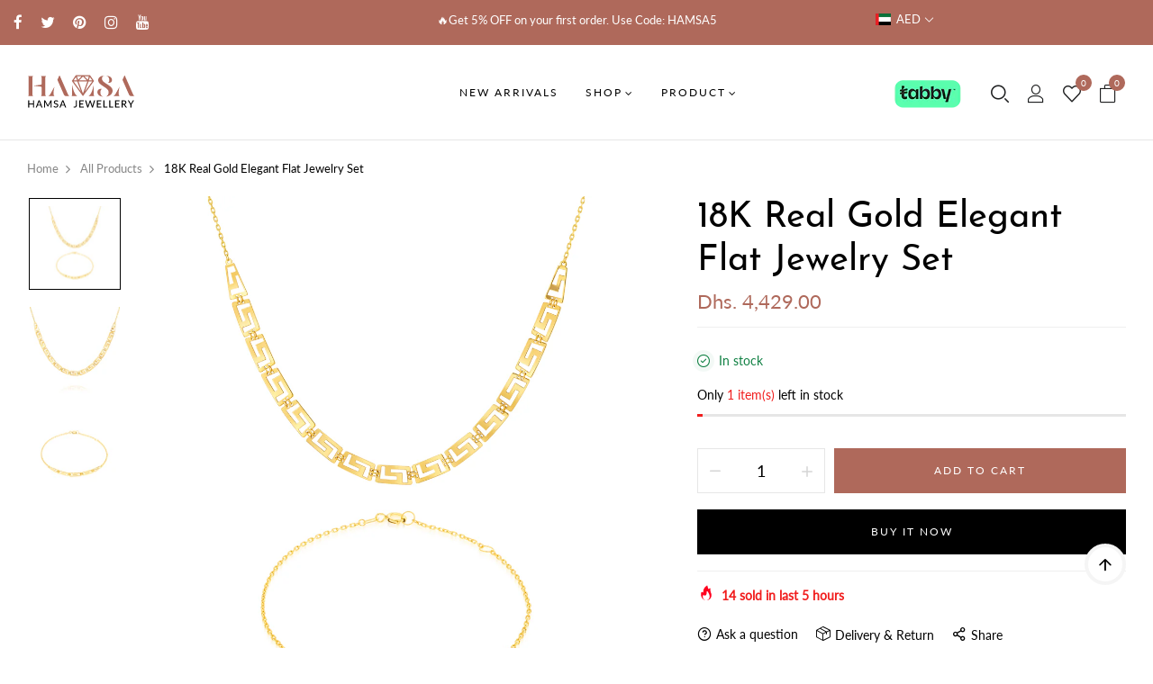

--- FILE ---
content_type: text/css
request_url: https://hamsa.ae/cdn/shop/t/3/assets/product.scss.css?v=11866548519762128501707117193
body_size: 14221
content:
.prev_next_buttons_product{position:fixed;top:30%;left:20px;z-index:9999;transition:all .3s ease;-webkit-transition:all .3s ease;opacity:0;visibility:hidden;transform:translate(-100%);-webkit-transform:translateX(-100%)}.prev_next_buttons_product.active{opacity:1;visibility:visible;transform:translate(0);-webkit-transform:translateX(0)}.prev_next_buttons_product .image{position:absolute;opacity:0;visibility:hidden;width:180px;bottom:calc(50% - 60px);z-index:50000;left:calc(100% + 20px);-webkit-transition:all .5s ease;transition:all .5s ease;height:120px}.prev_next_buttons_product .image .title{font-size:15px;color:#fff;position:absolute;bottom:0;margin:0;padding:15px;width:100%;background:-webkit-linear-gradient(bottom,rgba(0,0,0,.5) 0%,rgba(255,255,255,0) 100%);background:linear-gradient(to top,#00000080,#fff0)}.prev_next_buttons_product .image img{width:100%;object-fit:cover;height:100%}.prev_next_buttons_product>div:not(.continue-shop){position:relative;height:50px;line-height:50px;justify-content:center;font-size:0;transition:all .5s ease}.prev_next_buttons_product>div:not(.continue-shop)>a{display:inline-block;position:relative;font-size:25px}.prev_next_buttons_product>div:not(.continue-shop):hover .image{opacity:1;visibility:visible;left:calc(100% + 5px)}.prev_next_buttons_product .continue-shop{font-size:25px;height:50px;line-height:50px;position:relative}.prev_next_buttons_product .continue-shop span{font-size:16px;color:#000;position:absolute;white-space:nowrap;left:calc(100% + 20px);opacity:0;visibility:hidden;transition:all .5s ease;top:-2px}.prev_next_buttons_product .continue-shop:hover span{opacity:1;visibility:visible;left:calc(100% + 5px)}@media (max-width: 1500px){.prev_next_buttons_product{left:0}}@media (max-width: 1199px){.prev_next_buttons_product{width:100%;display:flex;padding:0 15px;justify-content:space-between;position:unset;top:0;margin:40px 0 -40px}.prev_next_buttons_product .continue-shop{order:2}.prev_next_buttons_product .next_button{order:3}.prev_next_buttons_product .image{display:none}}.sticky-cart-single{position:fixed;width:auto;bottom:30px;background:#fff;z-index:9;padding:15px 0;box-shadow:0 0 25px 3px #00000026;-webkit-animation-name:sticky-product;animation-name:sticky-product;-webkit-animation-duration:.5s;animation-duration:.5s;-webkit-animation-timing-function:ease-in-out;animation-timing-function:ease-in-out;-webkit-animation-iteration-count:1;animation-iteration-count:1;right:100px;display:none;max-width:470px}@media (max-width: 1050px){.sticky-cart-single{bottom:80px}}.sticky-cart-single.sticky{display:block}.sticky-cart-single .content{max-width:1440px;padding:0 15px;margin-left:auto;margin-right:auto;display:flex;justify-content:space-between;align-items:center}.sticky-cart-single .group-option-selector{color:#000;font-weight:600;font-size:13px;margin-top:2px}.sticky-cart-single .group-option-selector span:after{content:"/";display:inline-block;margin:0 5px}.sticky-cart-single .group-option-selector span:last-child:after{display:none}.sticky-cart-single .content-option .single-option-selector:last-child{display:none}.sticky-cart-single .content-option .single-option-selector:only-child{display:block}.sticky-cart-single .content-product{display:flex;align-items:center;flex:1;padding-right:20px}.sticky-cart-single .content-product .content-bottom{padding-left:15px}.sticky-cart-single .content-product .item-title{font-size:14px;margin-top:-5px;color:#000;display:-webkit-box;-webkit-box-orient:vertical;-webkit-line-clamp:2;overflow:hidden}.sticky-cart-single .content-product .price-container{color:#af695b;font-size:14px}.sticky-cart-single .content-product .price-container .product-single__unit,.sticky-cart-single .content-product .price-container .product-single__price--wrapper{display:none}.sticky-cart-single .item-thumb img{max-width:70px}.sticky-cart-single .product-form__input{border:0;min-width:50px;height:40px;padding:0 10px;font-size:15px;width:100%;border:1px solid #e5e5e5}.sticky-cart-single .product-form__input:focus-visible{outline:unset}.sticky-cart-single .product-form__input option{line-height:30px;font-size:14px}.sticky-cart-single .product-quantity__select{border:0;min-width:50px;height:45px;padding:0 10px;font-size:15px}.sticky-cart-single .product-quantity__select:focus-visible{outline:unset}.sticky-cart-single .product-quantity__select option{line-height:30px;font-size:14px}.sticky-cart-single .product-single__external{-webkit-transition:none;transition:none;font-size:12px;text-transform:uppercase;line-height:40px;height:40px;position:relative;background:#000;color:#fff;text-align:center;padding:0 15px;cursor:pointer;display:inline-block;margin:0 10px 0 0;white-space:nowrap;font-family:Lato,sans-serif;width:auto}.sticky-cart-single .product-single__external:hover{background:#af695b}.sticky-cart-single .product-single__buttons{display:flex;flex-wrap:wrap}.sticky-cart-single .product-single__buttons .btn--add-to-cart{-webkit-transition:none;transition:none;font-size:0;text-transform:uppercase;line-height:36px;height:40px;position:relative;background:#000;color:#fff;text-align:center;padding:0 25px;cursor:pointer;display:inline-block;white-space:nowrap;width:auto;font-weight:500}.sticky-cart-single .product-single__buttons .btn--add-to-cart span{display:none}.sticky-cart-single .product-single__buttons .btn--add-to-cart:before{font-family:icomoon;content:"\e902";display:inline-block;font-size:18px;position:relative;line-height:38px}.sticky-cart-single .product-single__buttons .btn--add-to-cart:hover{background:#af695b;border-color:#af695b;color:#fff}.sticky-cart-single .product-single__buttons .btn--add-to-cart.is-adding:before{position:relative;display:inline-block;content:"";border:2px solid rgba(255,255,255,.5);border-top-color:#fff;width:16px;height:16px;background:none;animation:2s linear 0s normal none infinite running spin-load;text-indent:0;top:8px;border-radius:50%}.sticky-cart-single .product-single__buttons .btn--add-to-cart.is-adding:hover span.btn__text{-webkit-animation-name:none;animation-name:none}.sticky-cart-single .product-single__buttons .btn--add-to-cart>span.btn__text:last-child{display:none}.sticky-cart-single .product-single__buttons .btn--add-to-cart>span.btn__text:only-child{display:block!important}.sticky-cart-single .product-single__buttons .product-quantity{margin:0 10px 0 0;border:1px solid #dddddd;height:40px;display:inline-block;position:relative}.sticky-cart-single .product-single__buttons .product-quantity .wpbingo-qty__number{width:80px;border:0;height:38px;text-align:center;padding:0 25px;font-size:15px;font-weight:500}.sticky-cart-single .product-single__buttons .product-quantity .wpbingo-qty__adjust--minus{position:absolute;top:0;left:0;background:transparent;line-height:24px;border:none;width:25px;height:40px;color:#868686;font-size:16px;padding:0}.sticky-cart-single .product-single__buttons .product-quantity .wpbingo-qty__adjust--minus:hover{color:#000}.sticky-cart-single .product-single__buttons .product-quantity .wpbingo-qty__adjust--plus{position:absolute;top:0;right:0;background:transparent;line-height:24px;border:none;font-size:16px;width:25px;height:40px;padding:0;color:#868686}.sticky-cart-single .product-single__buttons .product-quantity .wpbingo-qty__adjust--plus:hover{color:#000}@media (max-width: 991px){.sticky-cart-single{width:100%;bottom:50px;right:0;max-width:100%;z-index:90}.sticky-cart-single .content-product .item-thumb{display:none}.sticky-cart-single .content-product .content-bottom{display:flex;padding:0;flex-wrap:wrap}.sticky-cart-single .content-product .content-bottom .item-title{width:100%}.sticky-cart-single .content-product .group-option-selector{margin:0;display:flex}.sticky-cart-single .content-product .group-option-selector>.group-option-selector:before{display:none}.sticky-cart-single .content-product .group-option-selector:before{display:inline-block;content:"-";margin:0 5px}}@media (max-width: 480px){.sticky-cart-single .product-single__buttons .btn--add-to-cart{padding:0 10px}.sticky-cart-single .content-product{padding-right:15px}.sticky-cart-single .content-product .item-title{-webkit-line-clamp:1}}.product-single .bwp-single-info{padding-left:80px}.product-single .bwp-single-info .wpbingo-breadcrumbs{margin-top:0}@media (max-width: 1400px){.product-single .bwp-single-info{padding-left:30px}}@media (max-width: 1200px){.product-single .bwp-single-info{padding-left:15px}}@media (max-width: 991px){.product-single .bwp-single-info{margin-top:25px}}.product-single .bwp-single-image{position:relative}.product-single .bwp-single-image .js-product-single-media.fixed{position:fixed}.product-single .bwp-single-image .mutil_slider-single{position:absolute;width:calc(100% + 15px);top:0;left:0;opacity:0;visibility:hidden}.product-single .bwp-single-image .mutil_slider-single.active{position:relative;opacity:1;visibility:visible;width:auto}.product-single .inventory-content{margin-bottom:15px}.product-single .inventory-content>#variant-inventory{position:relative;color:#108043}.product-single .inventory-content>#variant-inventory i{position:relative;width:14px;height:14px;background:#fff;border-radius:50%;margin-right:10px;top:1px}.product-single .inventory-content>#variant-inventory i:after{z-index:-1;position:absolute;content:"";width:100%;height:100%;background:#108043;display:inline-block;border-radius:50%;opacity:.25;top:0;left:0;-webkit-transform:scale(1);-moz-transform:scale(1);-ms-transform:scale(1);-o-transform:scale(1);transform:scale(1);-webkit-animation-name:scale;animation-name:scale;-webkit-animation-duration:1.5s;animation-duration:1.5s;-webkit-animation-timing-function:ease-out;animation-timing-function:ease-out;-webkit-animation-iteration-count:infinite;animation-iteration-count:infinite}.product-single .inventory-content>#variant-inventory.out_stock{color:#e52828}.product-single .inventory-content>#variant-inventory.out_stock i:after{background:#e52828}.product-single .countdown-single{margin-bottom:30px;font-size:18px;color:#f11e1e;display:flex;flex-wrap:wrap;align-items:center;padding:12px 15px 12px 70px;font-weight:400;position:relative;line-height:26px;box-shadow:0 3px 117px #0000001a}.product-single .countdown-single h2{margin:0 12px 0 0;font-size:18px;color:#f11e1e}.product-single .countdown-single h2 .icon{font-size:18px;position:absolute;width:50px;height:100%;left:0;top:0;display:inline-flex;align-items:center;justify-content:center;background:#f11e1e;color:#fff}.product-single .countdown-single h2 .icon svg{height:30px;animation:hourglass 1s linear infinite}.product-single .countdown-single h2 .icon svg .outer{fill:#fff}.product-single .countdown-single h2 .icon svg .middle{fill:#f11e1e}@media (max-width: 480px){.product-single .countdown-single h2{font-size:16px}}.product-single .countdown-single .countdown{padding:0;justify-content:flex-start}.product-single .countdown-single .countdown>div:before{content:":";display:inline-block;margin:0 5px}.product-single .countdown-single .countdown>div:first-child:before{display:none}.product-single .product-single__form{position:relative}.product-single .product-single__form .wpb-variants-swatch{background:transparent}.product-single .product-count-sale{color:#f11e1e;margin-bottom:10px;font-weight:600}.product-single .product-count-sale svg{max-width:20px;position:relative;top:-6px;margin-right:7px}.product-single .product-count-sale svg path:first-child{-webkit-animation-name:svg-1;animation-name:svg-1;-webkit-animation-duration:1.5s;animation-duration:1.5s;-webkit-animation-timing-function:ease-out;animation-timing-function:ease-out;-webkit-animation-iteration-count:infinite;animation-iteration-count:infinite;transform-origin:bottom center}.product-single .product-count-sale svg path:last-child{-webkit-animation-name:svg-2;animation-name:svg-2;-webkit-animation-duration:1.5s;animation-duration:1.5s;-webkit-animation-timing-function:ease-out;animation-timing-function:ease-out;-webkit-animation-iteration-count:infinite;animation-iteration-count:infinite;transform-origin:bottom;fill:#fff}.product-single .product-count-view{color:#000;margin-bottom:20px;font-weight:600}.product-single .product-count-view i{font-size:16px;display:inline-block;text-align:center;line-height:25px;margin-right:5px;width:22px;position:relative;top:1px}.product-single .product-count-view i:before{-webkit-animation-name:fade;animation-name:fade;-webkit-animation-duration:2s;animation-duration:2s;-webkit-animation-timing-function:ease;animation-timing-function:ease;-webkit-animation-iteration-count:infinite;animation-iteration-count:infinite}.product-single .js-product-avaiable{margin-bottom:30px}.product-single .js-product-avaiable #variant-inventory_percent{display:none}.product-single .js-product-avaiable #variant-inventory_percent.show{display:block;color:#000;font-weight:500}.product-single .js-product-avaiable #variant-inventory_percent.show span{color:#f11e1e}.product-single .js-product-avaiable #variant-inventory_percent .content-percent{width:100%;height:3px;background:#e6e6e6;position:relative;margin-top:10px}.product-single .js-product-avaiable #variant-inventory_percent .content-percent .percent{position:absolute;height:100%;left:0;top:0;background:#f11e1e;transition:width 2s ease;width:var(--progress-bar-width, 100%)}.product-single .size-guide{position:absolute;top:1px;right:0}.product-single .size-guide:before{position:fixed;content:"";height:100vh;width:100vw;background:#00000080;top:50%;left:50%;transform:translate(-50%,-50%);z-index:99999;display:none}.product-single .size-guide>.title-size-guide{text-transform:capitalize;color:#000;margin:0;display:inline-flex;cursor:pointer;z-index:10;transition:all .3s ease}.product-single .size-guide>.title-size-guide:before{content:"";position:absolute;bottom:8px;right:0;height:1px;width:0;background:#af695b;transition:all .3s ease}.product-single .size-guide>.title-size-guide h2{font-size:14px;margin:0;font-family:Lato,sans-serif;font-weight:500}.product-single .size-guide>.title-size-guide i{margin-right:10px;font-size:22px;position:relative;top:-2px}.product-single .size-guide>.title-size-guide:hover{color:#af695b}.product-single .size-guide>.title-size-guide:hover h2{color:#af695b}.product-single .size-guide>.title-size-guide:hover:before{left:0;width:100%}.product-single .size-guide .img-size-guide{position:fixed;top:0;left:0;width:100%;height:100%;z-index:99999;display:none;padding:15px;align-items:center;justify-content:center}.product-single .size-guide .img-size-guide .img-size-content{width:100%;max-width:1000px;max-height:100%;overflow-y:scroll;overflow-x:hidden;background:#fff;position:relative;padding:50px}.product-single .size-guide .img-size-guide .img-size-content .table_sizeguide{overflow:auto}.product-single .size-guide .img-size-guide .img-size-content .table_sizeguide::-webkit-scrollbar-track{background-color:#f5f5f5}.product-single .size-guide .img-size-guide .img-size-content .table_sizeguide::-webkit-scrollbar{width:5px;background-color:#f5f5f5}.product-single .size-guide .img-size-guide .img-size-content .table_sizeguide::-webkit-scrollbar-thumb{background-color:#0000001a}@media (max-width: 767px){.product-single .size-guide .img-size-guide .img-size-content{padding:30px}}.product-single .size-guide .img-size-guide .title-size-guide{line-height:30px;position:absolute;top:10px;right:10px;width:30px;height:30px;z-index:9999;text-align:center;font-size:25px;cursor:pointer;display:inline-block;border:7px solid transparent;background:#fff;border-radius:50%;box-shadow:0 2px 59px #0006}.product-single .size-guide .img-size-guide .title-size-guide:before,.product-single .size-guide .img-size-guide .title-size-guide:after{content:"";position:absolute;height:1px;width:100%;top:50%;left:0;margin-top:-1px;background-color:#00000080;-webkit-transition:all .3s ease;transition:all .3s ease}.product-single .size-guide .img-size-guide .title-size-guide:before{transform-origin:50% 50%;-webkit-transform:rotate(-45deg);transform:rotate(-45deg)}.product-single .size-guide .img-size-guide .title-size-guide:after{transform-origin:50% 50%;-webkit-transform:rotate(45deg);transform:rotate(45deg)}.product-single .size-guide .img-size-guide .title-size-guide:hover:before,.product-single .size-guide .img-size-guide .title-size-guide:hover:after{-webkit-transform:rotate(0deg);transform:rotate(0)}.product-single .size-guide .img-size-guide .table{border:1px solid #dee2e6}.product-single .size-guide .img-size-guide .table strong{color:#000;font-weight:500}.product-single .size-guide .img-size-guide .table td{border-right:1px solid #dee2e6}.product-single .size-guide.active:before{display:block}.product-single .size-guide.active .img-size-guide{display:flex}.product-single .content-form{display:inline-block;width:100%;border-top:1px solid #efefef;border-bottom:1px solid #efefef;padding:25px 0 30px;margin-bottom:30px}.product-single .content-form .js-product-thumbnails{border-top:1px solid #efefef;padding-top:30px;margin-top:30px}.product-single .content-form .js-product-thumbnails .slick-list{margin:0 -7.5px}.product-single .content-form .js-product-thumbnails .product-single__thumbnail-wrapper{padding:0 7.5px}.product-single .content-form .js-product-thumbnails .slick-arrow{width:30px;height:30px;line-height:28px;margin-top:0;opacity:0;visibility:hidden;background:#fff;border:1px solid #af695b;color:#000;top:50%}.product-single .content-form .js-product-thumbnails .slick-arrow:before{font-size:15px}.product-single .content-form .js-product-thumbnails .slick-arrow.slick-prev{left:-15px}.product-single .content-form .js-product-thumbnails .slick-arrow.slick-next{right:-15px}.product-single .content-form .js-product-thumbnails .slick-arrow:hover{background:#000;color:#fff}@media (max-width: 991px){.product-single .content-form .js-product-thumbnails .slick-arrow{width:20px;height:20px;border-radius:50%;line-height:18px;opacity:1;visibility:visible}}@media (max-width: 767px){.product-single .content-form .js-product-thumbnails .slick-list{margin:0 -5px}.product-single .content-form .js-product-thumbnails .product-single__thumbnail-wrapper{padding:0 5px}}.product-single .content-form .js-product-thumbnails:hover .slick-arrow{opacity:1;visibility:visible}.product-single .product__organization{display:block;width:100%;margin-bottom:10px}.product-single .product__organization .product__organization__label{color:#868686;display:inline-block;margin-right:10px}.product-single .product__organization .product__organization__text,.product-single .product__organization a,.product-single .product__organization span{color:#000;display:inline-block}.product-single .product__organization a:hover{color:#af695b}.product-single .product-single__title{font-size:40px;margin:0 0 10px;padding-right:70px}@media (max-width: 767px){.product-single .product-single__title{font-size:25px}}.product-single .product-single__reviews.average-review{position:absolute;top:0;right:0;line-height:30px;padding:0 10px 0 15px;box-shadow:0 0 30px 2px #0000000d}.product-single .product-single__reviews.average-review .spr-badge:before{font-size:15px;width:21px}.product-single .product-single__reviews.average-review .spr-icon:before{font-size:15px}.product-single .product-single__reviews.average-review .spr-starrating{margin:0;font-size:14px}.product-single .product-single__reviews.average-review .spr-badge-caption{display:none;font-size:0}.product-single .price-container{color:#af695b;font-size:22px;width:100%;margin-bottom:17px;line-height:100%;display:flex}.product-single .price-container .product-single__unit{display:none}.product-single .price-container .product-single__price--wrapper{font-size:18px;color:#868686;text-decoration:line-through;margin-right:10px;position:relative;top:2px}.product-single .product__vendor{display:flex;align-items:center;margin-bottom:20px}.product-single .product__vendor .product__organization__label{color:#000;margin-right:5px}.product-single .product__vendor .product__organization__text{text-transform:capitalize}.product-single .product__vendor .product__organization__text a{color:#af695b;position:relative;display:inline-block}.product-single .product__vendor .product__organization__text a:before{content:"";position:absolute;bottom:1px;right:0;width:100%;height:1px;background:#af695b;transition:all .3s ease}.product-single .product__vendor .product__organization__text a:hover:before{left:0;width:0}.product-single .group_table{border:1px solid #e7e7e7;margin-bottom:30px;width:100%}.product-single .group_table .item-product-group{display:flex;padding:12px 15px;border-bottom:1px solid #e7e7e7;justify-content:space-between;align-items:center;flex-wrap:wrap}.product-single .group_table .item-product-group:last-child{border-bottom:0}.product-single .group_table .item-product-group .product-content{display:flex;align-items:center;flex:1}.product-single .group_table .item-product-group .product-thumb{flex:0 0 60px;margin-right:10px}.product-single .group_table .item-product-group .product-title{font-size:14px;font-weight:400;margin:0 0 2px;-webkit-line-clamp:2;-webkit-box-orient:vertical;overflow:hidden;max-width:250px;font-family:Lato,sans-serif;display:-webkit-box}.product-single .group_table .item-product-group .product-title a{color:#868686}.product-single .group_table .item-product-group .product-title a:hover{color:#af695b}.product-single .group_table .item-product-group select{height:30px;border-color:#e7e7e7;color:#000;font-size:12px}.product-single .group_table .item-product-group .product-price{color:#000}.product-single .group_table .item-product-group .wpbingo-qty{margin:0;border:1px solid #e5e5e5;height:33px;display:inline-block;position:relative;width:110px;display:flex}.product-single .group_table .item-product-group .wpbingo-qty button{background:transparent;line-height:15px;border:none;width:35px;height:30px;border:0;color:#868686}.product-single .group_table .item-product-group .wpbingo-qty input{width:100%;border:0;text-align:center}.product-single .product-group__add-to-cart{display:flex}.product-single .product-group__add-to-cart .add-group-to-cart{-webkit-transition:none;transition:none;font-size:12px;text-transform:uppercase;line-height:50px;position:relative;background:#000;color:#fff;text-align:center;padding:0 15px;cursor:pointer;display:inline-block;vertical-align:top;flex:1;margin:5px 0;white-space:nowrap;border:0;letter-spacing:2px;font-weight:500}.product-single .product-group__add-to-cart .add-group-to-cart:hover{background:#af695b;-webkit-animation-name:text-indent;animation-name:text-indent;-webkit-animation-duration:1.5s;animation-duration:1.5s;-webkit-animation-timing-function:ease-in-out;animation-timing-function:ease-in-out;-webkit-animation-iteration-count:1;animation-iteration-count:1}.product-single .product-group__add-to-cart .add-group-to-cart.active:before{position:relative;display:inline-block;content:"";border:2px solid rgba(255,255,255,.25);border-top-color:#fff;width:18px;height:18px;background:none;-webkit-animation:2s linear 0s normal none infinite running spin-load;animation:2s linear 0s normal none infinite running spin-load;text-indent:0;top:4px;border-radius:50%;-webkit-border-radius:50%;-moz-border-radius:50%;-ms-border-radius:50%;-o-border-radius:50%;left:-10px}.product-single .product-group__add-to-cart .add-group-to-cart.added:before{content:"\e92b";font-family:feather;display:inline-block;font-size:20px;color:#fff;left:-10px;top:3px;line-height:1;position:relative}.product-single .variants__label{color:#000;margin-right:15px;margin-bottom:10px;font-weight:400;font-size:12px;text-transform:uppercase;letter-spacing:1.5px}.product-single .variants__label span{font-weight:500}.product-single .variants__options{display:flex;flex-flow:row wrap}.product-single .product-form__input{border:0;min-width:50px;height:40px;padding:0 15px;font-size:15px;width:100%;margin-bottom:10px;border:1px solid #e5e5e5;color:#868686;-webkit-appearance:none;-moz-appearance:none;background-image:linear-gradient(45deg,transparent 50%,gray 50%),linear-gradient(135deg,gray 50%,transparent 50%),linear-gradient(to right,#ccc,#ccc);background-position:calc(100% - 20px) calc(1em + 2px),calc(100% - 15px) calc(1em + 2px),calc(100% - 2.5em) .5em;background-size:5px 5px,5px 5px,1px 0em;background-repeat:no-repeat}.product-single .product-form__input:focus-visible{outline:unset}.product-single .product-form__input option{line-height:30px;font-size:14px}.product-single .single-option-selector{position:relative}.product-single .single-option-selector input{clip:rect(0,0,0,0);overflow:hidden;position:absolute;width:1px;height:1px}.product-single .single-option-selector label{cursor:pointer;position:relative;width:auto;height:auto;line-height:20px;padding:10px;min-width:20px;text-align:center;border:1px solid #dedede;border-radius:0;box-sizing:content-box;overflow:hidden;margin:0 10px 10px 0}.product-single .single-option-selector label[data-color]{padding:0;font-size:0;text-indent:-9999;background-repeat:no-repeat;background-position:center;background-size:100%;border:0;width:30px;height:30px;overflow:unset;border-radius:50%;margin:0 20px 20px 0}.product-single .single-option-selector label[data-color]:after{content:"";position:absolute;width:calc(100% + 10px);height:calc(100% + 10px);border:1px solid #d7d7d7;border-radius:50%;top:-5px;left:-5px}.product-single .single-option-selector label[data-color].disabled:before{content:"";pointer-events:none;position:absolute;top:-5px;left:50%;width:1px;height:calc(100% + 10px);background-color:#d7d7d7;-webkit-transform:rotate(45deg);-moz-transform:rotate(45deg);-ms-transform:rotate(45deg);-o-transform:rotate(45deg);transform:rotate(45deg)}.product-single .single-option-selector label[data-color].disabled:hover:after{border-color:#d7d7d7}.product-single .single-option-selector label[data-color] span.tool-tip{position:absolute;bottom:calc(100% + 12px);background:#000;line-height:25px;padding:0 10px;color:#fff;font-size:13px;border-radius:0;left:50%;transform:translate(-50%);pointer-events:none;opacity:0;visibility:hidden;white-space:nowrap}@media (max-width: 767px){.product-single .single-option-selector label[data-color] span.tool-tip{display:none}}.product-single .single-option-selector label[data-color] span.tool-tip:before{bottom:-10px;content:"";position:absolute;border-width:5px;border-style:solid;border-color:black transparent transparent;left:calc(50% - 5px)}.product-single .single-option-selector label[data-color]:hover span.tool-tip{opacity:1;visibility:visible}.product-single .single-option-selector label[data-color]:hover:after{border-color:#000}.product-single .single-option-selector label[data-image]{padding:0;font-size:0;text-indent:-9999;background-repeat:no-repeat;background-position:center;background-size:100%;border:0;width:60px;height:80px;overflow:unset;margin:0 15px 10px 0;transition:all .3s ease}.product-single .single-option-selector label[data-image].disabled:before{content:"";pointer-events:none;position:absolute;top:0;left:0;width:100%;height:100%;background:linear-gradient(to bottom right,transparent calc(50% - 1px),black,transparent calc(50% + 1px))}.product-single .single-option-selector label[data-image] span.tool-tip{position:absolute;bottom:calc(100% + 12px);background:#000;line-height:25px;padding:0 10px;color:#fff;font-size:13px;border-radius:0;left:50%;transform:translate(-50%);pointer-events:none;opacity:0;visibility:hidden;white-space:nowrap}@media (max-width: 767px){.product-single .single-option-selector label[data-image] span.tool-tip{display:none}}.product-single .single-option-selector label[data-image] span.tool-tip:before{bottom:-10px;content:"";position:absolute;border-width:5px;border-style:solid;border-color:black transparent transparent;left:calc(50% - 5px)}.product-single .single-option-selector label[data-image]:hover span.tool-tip{opacity:1;visibility:visible}.product-single .single-option-selector label[data-image]:hover:after{border-color:#000}.product-single .single-option-selector label.disabled{cursor:not-allowed}.product-single .single-option-selector label.disabled:before{content:"";pointer-events:none;position:absolute;top:0;left:0;width:100%;height:100%;background:linear-gradient(to bottom right,transparent calc(50% - 1px),#d7d7d7,transparent calc(50% + 1px))}.product-single .single-option-selector input[type=radio]:checked+label{border-color:#000;background:#000;color:#fff}.product-single .single-option-selector input[type=radio]:checked+label.disabled{border-color:#ccc;background:#fff;color:#000}.product-single .single-option-selector input[type=radio]:checked+label[data-color]:after{border-color:#000}.product-single .single-option-selector input[type=radio]:checked+label[data-image]{box-shadow:0 0 0 1px #000,inset 0 0 0 5px #fff}.product-single .single-option-selector.checkbox label{border:0;background:transparent;min-width:auto;padding:0 0 0 25px;color:#000;margin:0 20px 10px 0}.product-single .single-option-selector.checkbox label:before{position:absolute;left:0;top:1px;width:16px;height:16px;border-radius:50%;content:"";border:1px solid #bbbbbb;transition:all .3s ease}.product-single .single-option-selector.checkbox label:hover:before{box-shadow:inset 0 0 0 3px #fff;background:#af695b}.product-single .single-option-selector.checkbox label:hover.disabled:before{background:linear-gradient(to bottom right,transparent calc(50% - 1px),#d7d7d7,transparent calc(50% + 1px));box-shadow:none}.product-single .single-option-selector.checkbox input[type=radio]:checked+label{background:transparent;color:#000}.product-single .single-option-selector.checkbox input[type=radio]:checked+label:before{box-shadow:inset 0 0 0 3px #fff;background:#af695b}.product-single .product-quantity__select{border:0;min-width:50px;height:45px;padding:0 10px;font-size:15px}.product-single .product-quantity__select:focus-visible{outline:unset}.product-single .product-quantity__select option{line-height:30px;font-size:14px}.product-single .product-single__add-to-cart .product-single__external{-webkit-transition:none;transition:none;font-size:12px;text-transform:uppercase;line-height:50px;position:relative;background:#000;color:#fff;text-align:center;padding:0 15px;cursor:pointer;display:inline-block;vertical-align:top;flex:1;white-space:nowrap;border:0;letter-spacing:2px;width:100%;font-weight:500;margin:5px 0}.product-single .product-single__add-to-cart .product-single__external:hover{background:#af695b;-webkit-animation-name:text-indent;animation-name:text-indent;-webkit-animation-duration:1.5s;animation-duration:1.5s;-webkit-animation-timing-function:ease-in-out;animation-timing-function:ease-in-out;-webkit-animation-iteration-count:1;animation-iteration-count:1}.product-single .product-single__buttons{display:flex;flex-wrap:wrap}.product-single .product-single__buttons .ajaxcart_terms_conditions{padding:0;margin:10px 0;font-size:13px;width:100%}.product-single .product-single__buttons .ajaxcart_terms_conditions label:before{width:12px;height:12px;top:1px}.product-single .product-single__buttons .product-single__add-to-cart{flex:1;display:flex;flex-wrap:wrap}.product-single .product-single__buttons .btn--add-to-cart{-webkit-transition:none;transition:none;font-size:12px;text-transform:uppercase;line-height:50px;position:relative;background:#000;color:#fff;text-align:center;padding:0 15px;cursor:pointer;display:inline-block;vertical-align:top;flex:1;margin:5px 0;white-space:nowrap;border:0;font-family:Lato,sans-serif;letter-spacing:2px;font-weight:500}.product-single .product-single__buttons .btn--add-to-cart:hover{background:#af695b;border-color:#af695b;color:#fff}.product-single .product-single__buttons .btn--add-to-cart[disabled]{background:#f1f1f1;color:#000;opacity:1}.product-single .product-single__buttons .btn--add-to-cart[disabled]:hover{cursor:not-allowed;background:#f1f1f1;-webkit-animation-name:none;animation-name:none}.product-single .product-single__buttons .btn--add-to-cart[disabled].is-adding{opacity:1}.product-single .product-single__buttons .btn--add-to-cart[disabled].is-adding:hover{cursor:wait}.product-single .product-single__buttons .btn--add-to-cart.is-adding>span:nth-child(2){display:inline-block!important}.product-single .product-single__buttons .btn--add-to-cart>span.btn__text:last-child{display:none}.product-single .product-single__buttons .btn--add-to-cart>span.btn__text:only-child{display:inline-block!important}.product-single .product-single__buttons .shopify-payment-button{width:100%}.product-single .product-single__buttons .shopify-payment-button button{background:#af695b;border-radius:0;font-size:12px;text-transform:uppercase;line-height:48px;height:50px;position:relative;padding:0 15px;cursor:pointer;display:inline-block;vertical-align:top;width:100%;margin:3px 0;letter-spacing:2px;font-weight:500;white-space:nowrap;transition:all .3s ease}.product-single .product-single__buttons .shopify-payment-button button[disabled]{color:#fff}.product-single .product-single__buttons .shopify-payment-button button:not([disabled]):hover{background:#000;color:#fff;border-color:#af695b;-webkit-animation-name:text-indent;animation-name:text-indent;-webkit-animation-duration:1.5s;animation-duration:1.5s;-webkit-animation-timing-function:ease-in-out;animation-timing-function:ease-in-out;-webkit-animation-iteration-count:1;animation-iteration-count:1}.product-single .product-single__buttons .shopify-payment-button .shopify-payment-button__button--hidden{display:none}.product-single .product-single__buttons .product-quantity{margin:5px 10px 5px 0;border:1px solid #e6e6e6;height:50px;display:inline-block;position:relative}.product-single .product-single__buttons .product-quantity .wpbingo-qty__number{width:140px;border:0;height:48px;text-align:center;padding:0 38px;font-size:18px;font-weight:500}.product-single .product-single__buttons .product-quantity .wpbingo-qty__adjust--minus{position:absolute;top:0;left:0;background:transparent;line-height:50px;border:none;width:38px;height:48px;color:#d5d5d5;font-size:18px;padding:0}.product-single .product-single__buttons .product-quantity .wpbingo-qty__adjust--minus:hover{color:#000}.product-single .product-single__buttons .product-quantity .wpbingo-qty__adjust--plus{position:absolute;top:0;right:0;background:transparent;line-height:50px;border:none;font-size:18px;width:38px;height:48px;color:#d5d5d5;padding:0}.product-single .product-single__buttons .product-quantity .wpbingo-qty__adjust--plus:hover{color:#000}@media (max-width: 480px){.product-single .product-single__buttons .product-quantity .wpbingo-qty__number{width:95px;padding:0 28px}.product-single .product-single__buttons .product-quantity .wpbingo-qty__adjust--plus,.product-single .product-single__buttons .product-quantity .wpbingo-qty__adjust--minus{width:28px}}.product-single .product-single__buttons .button-wishlist{display:inline-block}.product-single .product-single__buttons .button-wishlist button{color:#000;display:inline-block;text-align:center;background:#fff;width:50px;height:50px;line-height:48px;border:1px solid #e6e6e6;font-size:0;white-space:nowrap;margin:5px 0 5px 10px;padding:0}.product-single .product-single__buttons .button-wishlist button:before{content:"\e977";font-family:feather;display:inline-block;font-size:18px}.product-single .product-single__buttons .button-wishlist button span{display:none}.product-single .product-single__buttons .button-wishlist button.active{color:#af695b}.product-single .product-single__buttons .button-wishlist button.active:before{content:"\f004";font-family:FontAwesome;color:#af695b;font-size:16px}.product-single .product-single__buttons .button-wishlist button.load-wishlist:before{position:relative;display:inline-block;content:"";border:2px solid rgba(0,0,0,.5);border-top-color:#000;width:18px;height:18px;background:none;animation:2s linear 0s normal none infinite running spin-load;text-indent:0;top:8px;border-radius:50%}.product-single .product-single__buttons .button-wishlist button.load-wishlist:hover{-webkit-animation-name:none;animation-name:none}.product-single .product-single__buttons .button-wishlist button.load-wishlist:hover:before{border:2px solid rgba(255,255,255,.5);border-top-color:#fff}.product-single .product-single__buttons .button-wishlist button:hover,.product-single .product-single__buttons .button-wishlist button:focus{outline:0;box-shadow:none}.product-single .product-single__buttons .button-wishlist button:hover{background-color:#af695b;border-color:#af695b;-webkit-animation-name:beat;animation-name:beat;-webkit-animation-duration:.9s;animation-duration:.9s;-webkit-animation-timing-function:ease-in-out;animation-timing-function:ease-in-out;-webkit-animation-iteration-count:infinite;animation-iteration-count:infinite}.product-single .product-single__buttons .button-wishlist button:hover:before{color:#fff}.product-single .product-single__main-media{position:relative}.product-single .product-single__main-media .product-media__wrapper:not(.product-media__wrapper--video){position:relative;cursor:none}.product-single .product-single__main-media .slick-list{margin:0}.product-single .product-single__main-media .js-product-media-item{padding:0;display:block}.product-single .product-single__main-media .slick__arrow{width:25px;height:35px;border:0;background:#fff;line-height:15px;font-size:18px;margin:0;top:calc(50% - 15px);color:#000;opacity:0;visibility:hidden;position:absolute;box-shadow:0 5px 10px 5px #0000000a}.product-single .product-single__main-media .slick__arrow.slick__arrow--previous{left:0}.product-single .product-single__main-media .slick__arrow.slick__arrow--next{right:0}.product-single .product-single__main-media .slick__arrow.slick-disabled{cursor:not-allowed}.product-single .product-single__main-media .slick__arrow:before{display:none}.product-single .product-single__main-media .slick__arrow:hover{background:#af695b;color:#fff}@media (max-width: 767px){.product-single .product-single__main-media .slick__arrow{opacity:1;visibility:visible}}.product-single .product-single__main-media .shopify-model-viewer-ui--fullscreen model-viewer{height:100vh!important;width:100vw!important}.product-single .product-single__main-media .gallery-cursor{position:absolute;color:#000;border-radius:50%;width:50px;height:50px;background:url(//hamsa.ae/cdn/shop/t/3/assets/icon-zoom.svg?v=42137513893329335511677913352);background-size:contain;background-position:center;transition:transform 1s ease;-webkit-transform:scale(0);-moz-transform:scale(0);-ms-transform:scale(0);-o-transform:scale(0);transform:scale(0);background-size:23px;background-repeat:no-repeat;background-color:#fff}.product-single .product-single__main-media .gallery-cursor.show{-webkit-transform:scale(1);-moz-transform:scale(1);-ms-transform:scale(1);-o-transform:scale(1);transform:scale(1)}.product-single .product-single__main-media:hover .slick__arrow{opacity:1;visibility:visible}.product-single .bwp-image-360{padding:0;list-style:none;cursor:grab}.product-single .bwp-image-360 li{display:none}.product-single .bwp-image-360 li.active{display:block}.product-single .bwp-image-360 .navigation-bar-wrapper{position:absolute;bottom:30px;width:100%;left:0}.product-single .bwp-image-360 .navigation-bar-wrapper .navigation-bar{max-width:150px;margin:auto;display:flex;background:#fff;padding:5px 10px;border-radius:25px;-webkit-border-radius:25px;-moz-border-radius:25px;-ms-border-radius:25px;-o-border-radius:25px;box-shadow:0 1px 12px 2px #0000004d}.product-single .bwp-image-360 .navigation-bar-wrapper .navigation-bar>*{flex:1;cursor:pointer;color:#000;font-size:18px;font-family:FontAwesome;text-align:center}.product-single .bwp-image-360 .navigation-bar-wrapper .navigation-bar .navigation-bar-previous:before{content:"\f048"}.product-single .bwp-image-360 .navigation-bar-wrapper .navigation-bar .navigation-bar-play:before{content:"\f04b"}.product-single .bwp-image-360 .navigation-bar-wrapper .navigation-bar .navigation-bar-next:before{content:"\f051"}.product-single .bwp-image-360 .navigation-bar-wrapper .navigation-bar .navigation-bar-play.navigation-bar-stop:before{content:"\f04d"}.product-single .product-single__metas{position:relative}.product-single.stacked .row.sticky{display:inline-block;width:calc(100% + 30px)}.product-single.stacked .row.sticky>div{float:left}.product-single.stacked .row.sticky>div.bwp-single-info{position:sticky;top:0}.product-single.stacked .row.sticky>div.left{float:right}@media (max-width: 991px){.product-single.stacked .js-product-thumbnails:not(.slick-initialized){opacity:0}.product-single.stacked .js-product-media-group:not(.slick-initialized) .js-product-media-item{opacity:0}.product-single.stacked .js-product-media-group:not(.slick-initialized) .js-product-media-item:first-child{opacity:1}.product-single.stacked .js-product-thumbnails.outside .slick-track{margin-left:0}.product-single.stacked div.left.col-md-10{order:2}.product-single.stacked .product-single__media>.row{margin-left:-7.5px;margin-right:-7.5px}.product-single.stacked .product-single__media>.row>div{padding-left:7.5px;padding-right:7.5px}.product-single.stacked .product-single__media>.row .slick-arrow{opacity:1;visibility:visible}.product-single.stacked .slick__dots-wrapper{display:none}}.product-single.gird-mordern .row.sticky{display:inline-block;width:calc(100% + 30px)}.product-single.gird-mordern .row.sticky>div{float:left}.product-single.gird-mordern .row.sticky>div.bwp-single-info{position:sticky;top:0}.product-single.gird-mordern .row.sticky>div.left{float:right}.product-single.gird-two .row.sticky{display:inline-block;width:calc(100% + 30px)}.product-single.gird-two .row.sticky>div{float:left}.product-single.gird-two .row.sticky>div.bwp-single-info{position:sticky;top:0}.product-single.gird-two .row.sticky>div.left{float:right}@media (max-width: 991px){.product-single.lagre-gallery .js-product-thumbnails:not(.slick-initialized){opacity:0}.product-single.lagre-gallery .js-product-media-group:not(.slick-initialized) .js-product-media-item{opacity:0}.product-single.lagre-gallery .js-product-media-group:not(.slick-initialized) .js-product-media-item:first-child{opacity:1}.product-single.lagre-gallery .js-product-thumbnails.outside .slick-track{margin-left:0}.product-single.lagre-gallery div.left.col-md-10{order:2}.product-single.lagre-gallery .product-single__media>.row{margin-left:-7.5px;margin-right:-7.5px}.product-single.lagre-gallery .product-single__media>.row>div{padding-left:7.5px;padding-right:7.5px}.product-single.lagre-gallery .product-single__media>.row .slick-arrow{opacity:1;visibility:visible}.product-single.lagre-gallery .slick__dots-wrapper{display:none}}.product-single.slider>.row{margin:0}.product-single.slider>.row .bwp-single-image{padding:0;max-width:100%;flex:0 0 100%}.product-single.slider>.row .bwp-single-image .js-product-single-media>.row{margin:0}.product-single.slider>.row .bwp-single-image .js-product-single-media>.row>div{padding:0}.product-single.slider>.row .bwp-single-info{max-width:600px;padding:0 15px;margin:30px auto 0}.product-single.slider .product-review .spr-badge,.product-single.slider .price-container,.product-single.slider .product__vendor,.product-single.slider .variants__options{justify-content:center}.product-single.slider .product-single__title,.product-single.slider .inventory-content,.product-single.slider .product-count-sale,.product-single.slider .product-count-view,.product-single.slider .variants-wrapper{text-align:center}.product-single.slider .size-guide{position:unset;margin-bottom:20px;text-align:center}.product-single.slider .product-single__media--slider .slick-list{padding:0 26.3%;margin:0 -15px}.product-single.slider .product-single__media--slider .slick-list .js-product-media-item{padding:0 15px}.product-single.slider .product-single__media--slider .slick__arrow--previous{left:0}.product-single.slider .product-single__media--slider .slick__arrow--next{right:0}.product-single.slider .product-media__wrapper--video video{width:100%}@media (max-width: 991px){.product-single.slider .product-single__media--slider .slick-list{padding:0 18%}.product-single.slider .product-single__media--slider .slick__arrow--previous{left:calc(18% + 15px)}.product-single.slider .product-single__media--slider .slick__arrow--next{right:calc(18% + 15px)}.product-single.slider .product-single__media--slider .slick__arrow{opacity:1;visibility:visible}.product-single.slider .product-single__metas{margin-bottom:50px}}@media (max-width: 767px){.product-single.slider .product-single__media--slider .slick-list{padding:0}.product-single.slider .product-single__media--slider .slick__arrow--previous{left:15px}.product-single.slider .product-single__media--slider .slick__arrow--next{right:15px}}.product-single.gird-sticky div.left.col-md-10{order:2}.product-single.gird-sticky .product-single__media>.row{margin-left:-7.5px;margin-right:-7.5px}.product-single.gird-sticky .product-single__media>.row>div{padding-left:7.5px;padding-right:7.5px}.product-single.gird-sticky .js-product-media-item{margin-bottom:15px}.product-single.gird-sticky .slick__dots-wrapper{display:none}.product-single.gird-sticky .product-single__thumbnail-wrapper{padding-bottom:15px;border:0}.product-single.gird-sticky .product-single__thumbnail-wrapper .product-media__wrapper{border:1px solid transparent;position:relative}.product-single.gird-sticky .product-single__thumbnail-wrapper .product-media__wrapper>*{-webkit-transition:all .25s cubic-bezier(.645,.045,.355,.5);transition:all .25s cubic-bezier(.645,.045,.355,.5);display:inherit}.product-single.gird-sticky .product-single__thumbnail-wrapper .product-media__wrapper .product-single__thumbnail-badge{width:35px;height:35px;position:absolute;right:calc(50% - 17.5px);bottom:calc(50% - 17.5px);pointer-events:none;border-radius:50%;background:#af695bb3;text-align:center;line-height:37px;text-indent:4px;font-size:14px;color:#fff}.product-single.gird-sticky .product-single__thumbnail-wrapper .product-media__wrapper .product-single__thumbnail-badge.model{text-indent:2px}.product-single.gird-sticky .product-single__thumbnail-wrapper.slick-current .product-media__wrapper{border-color:#000}.product-single.gird-sticky .product-single__thumbnail-wrapper.slick-current .product-media__wrapper>*{-webkit-transform:scale3d(.8,.85,.85);transform:scale3d(.8,.85,.85)}.product-single.gird-sticky .col-md-2 .slick-list{padding:0 1.5px}@media (min-width: 991px){.product-single.gird-sticky.accordion_enable_information>.row{display:block}.product-single.gird-sticky.accordion_enable_information>.row>.bwp-single-image{display:inline-block;float:left;position:sticky;top:30px}.product-single.gird-sticky.accordion_enable_information>.row>.bwp-single-info{display:inline-block}}@media (max-width: 991px){.product-single.gird-sticky .js-product-thumbnails:not(.slick-initialized){opacity:0}.product-single.gird-sticky .js-product-media-group:not(.slick-initialized) .js-product-media-item{opacity:0}.product-single.gird-sticky .js-product-media-group:not(.slick-initialized) .js-product-media-item:first-child{opacity:1}.product-single.gird-sticky .js-product-thumbnails.outside .slick-track{margin-left:0}.product-single.gird-sticky div.left.col-md-10{order:2}.product-single.gird-sticky .product-single__media>.row{margin-left:-7.5px;margin-right:-7.5px}.product-single.gird-sticky .product-single__media>.row>div{padding-left:7.5px;padding-right:7.5px}.product-single.gird-sticky .product-single__media>.row .slick-arrow{opacity:1;visibility:visible}.product-single.gird-sticky .slick__dots-wrapper{display:none}.product-single.gird-sticky .col-md-2 .slick-list{padding:0 1.5px}.product-single.gird-sticky .col-md-2 .product-single__thumbnails{position:relative}.product-single.gird-sticky .col-md-2 .product-single__thumbnails .slick-arrow{width:30px;height:30px;background:#af695b;border:0;color:#fff;font-size:0;margin:0;opacity:1;visibility:visible;line-height:30px}.product-single.gird-sticky .col-md-2 .product-single__thumbnails .slick-arrow:before{font-size:15px}.product-single.gird-sticky .col-md-2 .product-single__thumbnails .slick-arrow.slick-prev{top:0;transform:rotate(90deg);left:calc(50% - 15px);right:auto}.product-single.gird-sticky .col-md-2 .product-single__thumbnails .slick-arrow.slick-next{bottom:0;top:auto;transform:rotate(90deg);left:calc(50% - 15px);right:auto}.product-single.gird-sticky .col-md-2 .product-single__thumbnails .slick-arrow:hover{background:#af695b;color:#fff}.product-single.gird-sticky .col-md-2 .product-single__thumbnails .product-single__thumbnail-wrapper{padding-bottom:0}}@media (max-width: 767px){.product-single.gird-sticky div.left.col-md-10{order:1}.product-single.gird-sticky div.col-md-2{order:2}.product-single.gird-sticky div.col-md-2 .product-single__thumbnails .slick-arrow{width:20px;height:20px;line-height:20px;padding:0}.product-single.gird-sticky div.col-md-2 .product-single__thumbnails .slick-arrow:before{font-size:15px}.product-single.gird-sticky div.col-md-2 .product-single__thumbnails .slick-arrow.slick-prev{top:calc(50% - 10px);transform:rotate(0);left:-10px;right:auto}.product-single.gird-sticky div.col-md-2 .product-single__thumbnails .slick-arrow.slick-next{bottom:0;top:calc(50% - 10px);transform:rotate(0);left:auto;right:-10px}}.product-single.thumbnails .js-product-thumbnails:not(.slick-initialized){opacity:0}.product-single.thumbnails .js-product-media-group:not(.slick-initialized) .js-product-media-item{opacity:0}.product-single.thumbnails .js-product-media-group:not(.slick-initialized) .js-product-media-item:first-child{opacity:1}.product-single.thumbnails .js-product-thumbnails.outside .slick-track{margin-left:0}.product-single.thumbnails div.left.col-md-10{order:2}.product-single.thumbnails .product-single__media>.row{margin-left:-7.5px;margin-right:-7.5px}.product-single.thumbnails .product-single__media>.row>div{padding-left:7.5px;padding-right:7.5px}.product-single.thumbnails .product-single__media>.row>div.col-md-12 .js-product-thumbnails{margin-top:15px}.product-single.thumbnails .product-single__media>.row>div.col-md-12 .js-product-thumbnails .slick-list{margin:0 -7.5px}.product-single.thumbnails .product-single__media>.row>div.col-md-12 .js-product-thumbnails .slick-list .slick-track{margin:0}.product-single.thumbnails .product-single__media>.row>div.col-md-12 .js-product-thumbnails .product-single__thumbnail-wrapper{padding:0 7.5px}.product-single.thumbnails .product-single__media>.row>div.col-md-12 .js-product-thumbnails .product-single__thumbnail-wrapper img{width:100%}.product-single.thumbnails .product-single__media>.row>div.col-md-12 .js-product-thumbnails .slick-arrow{margin-top:-12.5px;opacity:0;height:25px;width:25px;line-height:25px;visibility:hidden;color:#000;box-shadow:0 5px 10px 5px #0000000a}.product-single.thumbnails .product-single__media>.row>div.col-md-12 .js-product-thumbnails .slick-arrow:before{font-size:15px;color:#000}.product-single.thumbnails .product-single__media>.row>div.col-md-12 .js-product-thumbnails .slick-arrow.slick-prev{left:0;top:50%}@media (max-width: 1200px){.product-single.thumbnails .product-single__media>.row>div.col-md-12 .js-product-thumbnails .slick-arrow.slick-prev{left:0}}.product-single.thumbnails .product-single__media>.row>div.col-md-12 .js-product-thumbnails .slick-arrow.slick-next{right:0;top:50%}@media (max-width: 1200px){.product-single.thumbnails .product-single__media>.row>div.col-md-12 .js-product-thumbnails .slick-arrow.slick-next{right:0}}@media (max-width: 992px){.product-single.thumbnails .product-single__media>.row>div.col-md-12 .js-product-thumbnails .slick-arrow.slick-next{right:0}}.product-single.thumbnails .product-single__media>.row>div.col-md-12 .js-product-thumbnails .slick-arrow:hover{color:#fff;background:#af695b}@media (max-width: 991px){.product-single.thumbnails .product-single__media>.row>div.col-md-12 .js-product-thumbnails .slick-arrow{width:20px;height:20px;border-radius:50%;line-height:18px;margin-top:-10px;opacity:1;visibility:visible}}.product-single.thumbnails .product-single__media>.row>div.col-md-12 .js-product-thumbnails:hover .slick-arrow{opacity:1;visibility:visible}@media (max-width: 767px){.product-single.thumbnails .product-single__media>.row>div.col-md-12 .js-product-thumbnails .slick-list{margin:0 -5px}.product-single.thumbnails .product-single__media>.row>div.col-md-12 .js-product-thumbnails .product-single__thumbnail-wrapper{padding:0 5px}}.product-single.thumbnails .slick__dots-wrapper{display:none}.product-single.thumbnails .product-single__thumbnail-wrapper{padding-bottom:15px;border:0;position:relative;top:2px}.product-single.thumbnails .product-single__thumbnail-wrapper .product-media__wrapper{border:1px solid transparent;position:relative;margin-bottom:3px}.product-single.thumbnails .product-single__thumbnail-wrapper .product-media__wrapper>*{-webkit-transition:all .25s cubic-bezier(.645,.045,.355,.5);transition:all .25s cubic-bezier(.645,.045,.355,.5);display:inherit}.product-single.thumbnails .product-single__thumbnail-wrapper .product-media__wrapper .product-single__thumbnail-badge{width:35px;height:35px;position:absolute;right:calc(50% - 17.5px);bottom:calc(50% - 17.5px);pointer-events:none;border-radius:50%;background:#af695bb3;text-align:center;line-height:37px;text-indent:4px;font-size:14px;color:#fff}.product-single.thumbnails .product-single__thumbnail-wrapper .product-media__wrapper .product-single__thumbnail-badge.model{text-indent:2px}.product-single.thumbnails .product-single__thumbnail-wrapper .product-media__wrapper .product-single__thumbnail-badge.image-360{text-indent:0;line-height:35px}.product-single.thumbnails .product-single__thumbnail-wrapper .product-media__wrapper .product-single__thumbnail-badge.image-360 i{font-style:normal;font-size:10px;font-weight:500}.product-single.thumbnails .product-single__thumbnail-wrapper .product-media__wrapper:hover{border-color:#000}.product-single.thumbnails .product-single__thumbnail-wrapper .product-media__wrapper:hover>*{-webkit-transform:scale3d(.8,.85,.85);transform:scale3d(.8,.85,.85)}.product-single.thumbnails .product-single__thumbnail-wrapper .product-media__wrapper:hover .product-single__thumbnail-badge{background:#000}.product-single.thumbnails .product-single__thumbnail-wrapper.slick-current .product-media__wrapper{border-color:#000}.product-single.thumbnails .product-single__thumbnail-wrapper.slick-current .product-media__wrapper>*{-webkit-transform:scale3d(.8,.85,.85);transform:scale3d(.8,.85,.85)}.product-single.thumbnails .col-md-2 .slick-list{padding:0 1.5px}.product-single.thumbnails .col-md-2 .product-single__thumbnails{position:relative}.product-single.thumbnails .col-md-2 .product-single__thumbnails .slick-arrow{width:25px;height:25px;background:#fff;border:0;color:#000;font-size:0;box-shadow:0 5px 10px 5px #0000000a;margin:0;opacity:0;visibility:hidden;line-height:25px}.product-single.thumbnails .col-md-2 .product-single__thumbnails .slick-arrow:before{font-size:15px}.product-single.thumbnails .col-md-2 .product-single__thumbnails .slick-arrow.slick-prev{top:0;transform:rotate(90deg);left:calc(50% - 12.5px);right:auto}.product-single.thumbnails .col-md-2 .product-single__thumbnails .slick-arrow.slick-next{bottom:0;top:auto;transform:rotate(90deg);left:calc(50% - 12.5px);right:auto}.product-single.thumbnails .col-md-2 .product-single__thumbnails .slick-arrow:hover{background:#af695b;color:#fff}.product-single.thumbnails .col-md-2 .product-single__thumbnails:hover .slick-arrow{opacity:1;visibility:visible}.product-single.thumbnails .col-md-2 .product-single__thumbnails:hover .slick-arrow.slick-prev{top:-12.5px}.product-single.thumbnails .col-md-2 .product-single__thumbnails:hover .slick-arrow.slick-next{bottom:0}@media (min-width: 991px){.product-single.thumbnails.accordion_enable_information>.row{display:block}.product-single.thumbnails.accordion_enable_information>.row>.bwp-single-image{display:inline-block;float:left;position:sticky;top:30px}.product-single.thumbnails.accordion_enable_information>.row>.bwp-single-info{display:inline-block}}@media (max-width: 767px){.product-single.thumbnails div.left.col-md-10{order:1}.product-single.thumbnails div.col-md-2{order:2;margin-top:15px}.product-single.thumbnails div.col-md-2 .product-single__thumbnails .slick-arrow{opacity:1;visibility:visible}.product-single.thumbnails div.col-md-2 .product-single__thumbnails .slick-arrow.slick-prev{left:-12.5px;transform:unset;top:calc(50% - 12.5px)!important}.product-single.thumbnails div.col-md-2 .product-single__thumbnails .slick-arrow.slick-next{left:auto;right:-12.5px;transform:unset;top:calc(50% - 12.5px)!important}.product-single.thumbnails .product-single__thumbnail-wrapper{padding:0 5px}.product-single.thumbnails .slick-list{margin:0 -5px}.product-single.thumbnails .product-single__media>.row>div.col-md-12 .js-product-thumbnails .slick-arrow{border-radius:0;padding:0;line-height:20px}.product-single.thumbnails .product-single__media>.row>div.col-md-12 .js-product-thumbnails .slick-arrow:before{font-size:15px;color:#000}.product-single.thumbnails .product-single__media>.row>div.col-md-12 .js-product-thumbnails .slick-arrow.slick-next{right:0}}.product-single .wpbingo-breadcrumbs{margin-bottom:10px}.product-single .wpbingo-breadcrumbs__inner{padding:0;border:0;margin:50px 0 5px}.product-single .wpbingo-breadcrumbs__inner .breadcrumb{padding:0;align-items:center}.product-single .bwp-single-sidebar.left{order:1}.product-single .bwp-single-sidebar.right{order:3}.product-single .bwp-single-sidebar .policy-sidebar{display:flex}.product-single .bwp-single-sidebar .policy-sidebar .image{font-size:30px;max-width:30px;flex:0 0 30px}.product-single .bwp-single-sidebar .policy-sidebar .content{flex:1;padding-left:20px}.product-single .bwp-single-sidebar .policy-sidebar .title{color:#000;font-size:13px;font-weight:500;letter-spacing:2px;margin-bottom:3px}.product-single .bwp-single-sidebar .collection-sidebar{margin-top:30px}.product-single .bwp-single-sidebar .collection-sidebar .title{color:#000;font-size:18px;margin-bottom:25px}.product-single .bwp-single-sidebar .collection-sidebar .product{display:flex;margin-bottom:10px;padding-bottom:10px;border-bottom:1px solid #e9e9e9}.product-single .bwp-single-sidebar .collection-sidebar .product:last-child{margin-bottom:0;border-bottom:0;padding-bottom:0}.product-single .bwp-single-sidebar .collection-sidebar .product .image{max-width:100px;flex:0 0 100px}.product-single .bwp-single-sidebar .collection-sidebar .product .info{flex:1px;padding-left:20px}.product-single .bwp-single-sidebar .collection-sidebar .product .product-sidebar__name{line-height:20px;margin-bottom:9px}.product-single .bwp-single-sidebar .collection-sidebar .product .product-sidebar__name a,.product-single .bwp-single-sidebar .collection-sidebar .product .price{font-size:14px}.product-single .bwp-single-sidebar .collection-sidebar .product .price .price-sale{color:red}.product-single .bwp-single-sidebar .collection-sidebar .product .price .price-regular{font-size:13px;text-decoration:line-through}.product-single .bwp-single-sidebar .collection-sidebar .product .price .product-price{color:#868686}.product-single .bwp-single-content.col-xl-9{order:2}.product-single .bwp-single-content.col-xl-9 .bwp-single-info{padding-left:15px}.product-single .toggle-sidebar{display:none}@media (max-width: 1199px){.product-single .bwp-single-sidebar{position:fixed;top:0;right:0;width:400px;max-width:calc(100% - 20px);background:#fff;box-shadow:3px 3px 57px #00000040;z-index:99;height:100%;padding:0;-webkit-transform:translateX(100%);-moz-transform:translateX(100%);-ms-transform:translateX(100%);-o-transform:translateX(100%);transform:translate(100%);transition:all .3s ease;opacity:0;visibility:hidden;flex-direction:column}.product-single .bwp-single-sidebar.show{display:flex;-webkit-transform:translateX(0);-moz-transform:translateX(0);-ms-transform:translateX(0);-o-transform:translateX(0);transform:translate(0);opacity:1;visibility:visible}.product-single .bwp-single-sidebar .bwp-single-sidebar-content{padding:20px 40px 40px;flex:1;overflow:auto}.product-single .bwp-single-sidebar .toggle-sidebar.top{display:block;padding:15px 40px 5px;width:100%;text-transform:uppercase;position:relative}.product-single .bwp-single-sidebar .toggle-sidebar.top span{cursor:pointer;text-align:center;z-index:1;display:inline-block;width:20px;position:relative;height:20px}.product-single .bwp-single-sidebar .toggle-sidebar.top span:before,.product-single .bwp-single-sidebar .toggle-sidebar.top span:after{content:"";position:absolute;height:1px;width:20px;top:50%;left:calc(50% - 10px);margin-top:-1px;background-color:#000;-webkit-transition:all .3s ease;transition:all .3s ease}.product-single .bwp-single-sidebar .toggle-sidebar.top span:before{transform-origin:50% 50%;-webkit-transform:rotate(-45deg);transform:rotate(-45deg)}.product-single .bwp-single-sidebar .toggle-sidebar.top span:after{transform-origin:50% 50%;-webkit-transform:rotate(45deg);transform:rotate(45deg)}.product-single .bwp-single-sidebar .toggle-sidebar.top span:hover:before,.product-single .bwp-single-sidebar .toggle-sidebar.top span:hover:after{-webkit-transform:rotate(0deg);transform:rotate(0)}.product-single .toggle-sidebar:not(.top){display:block;position:fixed;top:50%;-webkit-transform:translateY(-50%);-moz-transform:translateY(-50%);-ms-transform:translateY(-50%);-o-transform:translateY(-50%);transform:translateY(-50%);background:#fff;padding:10px 5px;color:#000;text-transform:uppercase;font-size:13px;letter-spacing:2px;right:0;writing-mode:vertical-lr;box-shadow:3px 3px 57px #00000040}}@media (max-width: 480px){.product-single .bwp-single-sidebar .bwp-single-sidebar-content{padding:20px 20px 40px;flex:1;overflow:auto}.product-single .bwp-single-sidebar .toggle-sidebar.top{display:block;padding:15px 20px 5px}}.product-single__short-description h6,.product-single__short-description h5,.product-single__short-description h4,.product-single__short-description h3{color:#000;font-size:14px}.product-single__short-description ul{margin-bottom:20px;padding:0;list-style:none}.product-single__short-description ul li{position:relative;padding:2px 0 2px 20px;font-size:13px;line-height:20px}.product-single__short-description ul li:before{content:"\f00c";position:absolute;top:2px;left:0;color:#af695b;font-family:FontAwesome}.product-form__item{margin:15px 0 12px}.product__space{display:block;width:100%;height:15px;visibility:hidden}.product-more-info{padding-bottom:50px;border-bottom:1px solid #e8e8e8}.product-more-info .content-ul-tab{border-top:1px solid #e8e8e8;padding:45px}@media (max-width: 767px){.product-more-info .content-ul-tab{border:0}}.product-more-info.tab .product-more-info__inner>.container{max-width:1200px}.product-more-info .tab-content .bwp-title{font-weight:600}.product-more-info .tab-content .bwp-list{padding:0;list-style:none}.product-more-info .tab-content .bwp-list li{display:flex;align-items:center}.product-more-info .tab-content .bwp-list li:before{content:"";width:6px;height:6px;border-radius:50%;display:inline-block;background:#af695b;margin-right:10px}.product-more-info .tab-content .tab-pane{display:none}.product-more-info .tab-content .tab-pane.show{display:block}.product-more-info .more-info-tabs__nav-link{font-size:25px;display:inline-block;color:#868686;font-family:Josefin Sans,sans-serif;cursor:pointer;font-weight:500}.product-more-info .more-info-tabs__nav-link>span{display:inline-block;padding-bottom:5px;position:relative}.product-more-info .more-info-tabs__nav-link>span:before{position:absolute;bottom:-1px;content:"";left:0;transform:scaleX(0);transform-origin:100% 50%;transition:transform .3s cubic-bezier(.25,.46,.45,.94);width:100%;height:2px;background:#000}.product-more-info .more-info-tabs__nav-link:hover,.product-more-info .more-info-tabs__nav-link.active{color:#000}.product-more-info .more-info-tabs__nav-link.active>span:before{transform:scaleX(1);transform-origin:0 50%;transition-delay:.3s}.product-more-info .more-info-tabs__nav-link.mobile{display:none}.product-more-info .more-info-tabs__nav-item{margin:0 30px}.product-more-info .spr-container{padding:0;border:0;max-width:1170px;margin:auto}.product-more-info .spr-container .spr-review{padding:30px 40px;margin:0 0 15px;position:relative;background:#fff;border:1px solid rgba(0,0,0,.05)}.product-more-info .spr-container .spr-form-review-rating{display:flex;margin-top:10px}.product-more-info .spr-container .spr-form-review-rating .spr-form-input{margin:0;position:relative;top:2px}.product-more-info .spr-container .spr-form-review-rating .spr-form-label{margin:0 10px 0 0}.product-more-info .spr-container .spr-header-title{font-size:30px;font-weight:300}@media (max-width: 991px){.product-more-info .spr-container .spr-header-title{font-size:25px}}.product-more-info .spr-container .spr-form-actions{text-align:center}.product-more-info .spr-container .spr-form-actions .spr-button{padding:0 50px;height:60px;letter-spacing:.1em;border:2px solid black;color:#000;background:transparent;float:unset;margin:auto;font-weight:500}.product-more-info .spr-container .spr-form-actions .spr-button:hover{background:#af695b;border-color:#af695b;color:#fff}.product-more-info .spr-container .spr-form{margin:50px 0;padding:50px 0;border-bottom:1px solid #ECECEC}.product-more-info .spr-container .spr-form-title{font-size:25px;margin-bottom:25px;font-family:Lato,sans-serif}.product-more-info .spr-container .spr-form-label{color:#000;font-size:14px}.product-more-info .spr-container .spr-form-contact{display:flex;flex-wrap:wrap;margin:0 -15px}.product-more-info .spr-container .spr-form-contact>div{width:50%;padding:0 15px}@media (max-width: 767px){.product-more-info .spr-container .spr-form-contact>div{width:100%}}.product-more-info .spr-container .spr-form-input-textarea{padding:14px 20px;border:1px solid #d6d6d6}.product-more-info .spr-container .spr-form-input-textarea::placeholder{font-size:13px;color:#86868699}.product-more-info .spr-container input.spr-form-input{padding:14px 20px;border:1px solid #d6d6d6;height:60px;font-weight:400}.product-more-info .spr-container input.spr-form-input::placeholder{color:#86868699}.product-more-info .spr-container .spr-summary{display:flex;align-items:center;margin:0}.product-more-info .spr-container .spr-summary .spr-summary-actions{flex:1;text-align:right}.product-more-info .spr-container .spr-summary .spr-icon{font-size:15px}.product-more-info .spr-container .spr-summary .spr-icon:last-child{margin-right:0}.product-more-info .spr-container .spr-summary .spr-icon:before{content:"\e918";font-family:bwpfont}.product-more-info .spr-container .spr-summary .spr-icon.spr-icon-star-empty{color:#e1e1e1}.product-more-info .spr-container .spr-summary .spr-icon.spr-icon-star-half-alt:before{content:"\e803";font-family:font-awesome-stars;font-size:14px;position:relative;top:-2px}.product-more-info .spr-container .spr-summary>span{display:block;margin-right:10px}.product-more-info .spr-container .spr-summary>span:last-child{margin-right:0}.product-more-info .spr-container .spr-summary .spr-summary-actions-newreview{float:unset;color:#000;font-size:12px;display:inline-block;border:1px solid black;line-height:43px;padding:0 50px;text-transform:uppercase;font-weight:500;letter-spacing:2px;z-index:1;position:relative;transition:all .3s ease}.product-more-info .spr-container .spr-summary .spr-summary-actions-newreview:before{position:absolute;top:0;right:0;height:100%;width:0;content:"";transition:all .3s ease;background:#af695b;z-index:-1}.product-more-info .spr-container .spr-summary .spr-summary-actions-newreview:hover{border-color:#af695b;color:#fff}.product-more-info .spr-container .spr-summary .spr-summary-actions-newreview:hover:before{width:100%;left:0}@media (max-width: 767px){.product-more-info .spr-container .spr-summary .spr-summary-actions-newreview:hover{background:#af695b}}.product-more-info .spr-container .spr-icon{font-size:12px;margin-right:5px;min-height:unset;min-width:unset;cursor:pointer}.product-more-info .spr-container .spr-icon:before{content:"\e918";font-family:bwpfont}.product-more-info .spr-container .spr-icon.spr-icon-star-empty{color:#e1e1e1}.product-more-info .spr-container .spr-icon.spr-icon-star-half-alt:before{content:"\e803";font-family:font-awesome-stars;font-size:11px;position:relative;top:-2px}.product-more-info .spr-container .spr-icon:last-child{margin-right:0}.product-more-info .spr-container .spr-icon.spr-icon-star-hover{color:#f7bc3d;opacity:1}.product-more-info .spr-container .spr-starratings{margin:0;order:1}.product-more-info .spr-container .spr-starratings .spr-icon:before{content:"\e918";font-family:bwpfont}.product-more-info .spr-container .spr-starratings .spr-icon.spr-icon-star-empty{color:#e1e1e1}.product-more-info .spr-container .spr-starratings .spr-icon.spr-icon-star-half-alt:before{content:"\e803";font-family:font-awesome-stars;font-size:11px;position:relative;top:-2px}.product-more-info .spr-container .spr-review-header-title{line-height:21px;width:100%;order:3;margin:7px 0 10px;font-size:18px;font-weight:500}.product-more-info .spr-container .spr-review-footer{position:absolute;top:30px;right:40px}.product-more-info .spr-container .spr-review-footer .spr-review-reportreview{font-size:13px;color:#aeaeae;text-decoration:underline}.product-more-info .spr-container .spr-review-footer .spr-review-reportreview:hover{color:#af695b}@media (max-width: 767px){.product-more-info .spr-container .spr-review-footer{position:unset;margin-top:20px}}.product-more-info .spr-container .spr-review-content{margin:0}.product-more-info .spr-container .spr-review-content-body{font-size:14px}.product-more-info .spr-container .spr-review-header{display:flex;flex-wrap:wrap}.product-more-info .spr-container .spr-review-header .spr-review-header-byline{order:2;color:#aeaeae;margin:0 0 0 10px;font-style:normal}.product-more-info .spr-container .spr-review-header .spr-review-header-byline strong{font-weight:400}@media (max-width: 991px){.product-more-info{padding:0;border:0}.product-more-info .content-ul-tab{display:none}.product-more-info .tab-pane{opacity:1;padding:20px 15px 30px}.product-more-info .more-info-tabs__nav-link.mobile{display:block;cursor:pointer}.product-more-info .more-tab-container{margin-bottom:10px}.product-more-info .more-tab-container .more-info-tabs__nav-link{display:flex;justify-content:space-between;background:#f5f5f5;padding:10px 20px;color:#000;align-items:center;font-size:16px;font-weight:400}.product-more-info .more-tab-container .more-info-tabs__nav-link:after{content:"\e927";font-family:bwpfont;display:inline-block;font-size:14px;transition:all .3s ease}.product-more-info .more-tab-container .more-info-tabs__nav-link span{padding:0}.product-more-info .more-tab-container .more-info-tabs__nav-link span:before{display:none}.product-more-info .more-tab-container .more-info-tabs__nav-link.active{color:#af695b}.product-more-info .more-tab-container .more-info-tabs__nav-link.active:after{content:"\e928";-webkit-transform:rotate(180deg);-moz-transform:rotate(180deg);-ms-transform:rotate(180deg);-o-transform:rotate(180deg);transform:rotate(180deg)}}@media (max-width: 767px){.product-more-info .more-info-tabs__nav-item{margin:0 15px}.product-more-info .spr-container .spr-summary{flex-wrap:wrap;justify-content:center}.product-more-info .spr-container .spr-summary>span{margin:0 5px}.product-more-info .spr-container .spr-summary .spr-summary-actions{flex:0 0 100%;text-align:center;margin-top:10px}.product-more-info .spr-container .spr-review{padding:20px 15px}}.product-more-info.accordion{margin-top:5px;border:0;padding-bottom:0}.product-more-info.accordion .collapse_title{border:0;background:transparent;font-size:18px;padding:0;cursor:pointer;width:100%;text-align:left;position:relative;display:inline-block;font-weight:400;color:#000;font-family:Lato,sans-serif;border-bottom:1px solid #e5e5e5;margin-bottom:20px}.product-more-info.accordion .collapse_title:before{position:absolute;font-family:feather;font-size:16px;content:"\e9b1";right:0;-webkit-transition:all .3s ease;transition:all .3s ease;font-weight:400}.product-more-info.accordion .collapse_title span{display:inline-block;position:relative;padding-bottom:5px}.product-more-info.accordion .collapse_title span:before{width:0;background:#af695b;height:1px;bottom:-1px;right:0;content:"";position:absolute;transition:all .3s ease}.product-more-info.accordion .collapse_title:not(.collapsed):before{content:"\e996"}.product-more-info.accordion .collapse_title:not(.collapsed) span:before{width:100%;left:0}.product-more-info.accordion .spr-container .spr-form{border:0;padding:0;margin-bottom:0}.product-more-info.accordion .spr-container .spr-review-footer{position:unset;margin-top:15px}.product-more-info.vertical{padding-top:50px;border-top:1px solid #e8e8e8}.product-more-info.vertical .product-more-info__inner{max-width:1440px;padding-right:15px;padding-left:15px;margin-right:auto;margin-left:auto}.product-more-info.vertical .spr-container .spr-summary{text-align:left}.product-more-info.vertical .product-more-info__inner{display:flex}.product-more-info.vertical .content-ul-tab{padding:0;flex:0 0 240px;text-align:left;border:0;margin:0}.product-more-info.vertical .content-ul-tab .container{height:100%;padding:0}.product-more-info.vertical .content-ul-tab .more-info-tabs__nav{height:100%;display:block;border-right:3px solid #e9e9e9;margin:0}.product-more-info.vertical .content-ul-tab li{margin:0;width:100%}.product-more-info.vertical .content-ul-tab li .more-info-tabs__nav-link{padding:15px 30px 15px 0;position:relative;width:100%;line-height:1.1}.product-more-info.vertical .content-ul-tab li .more-info-tabs__nav-link:before{content:"";width:3px;height:100%;background:#000;position:absolute;top:0;right:-3px;box-shadow:unset;border:0;border-radius:0;-webkit-border-radius:0;-moz-border-radius:0;-ms-border-radius:0;-o-border-radius:0;display:inline-block;opacity:0;visibility:hidden}.product-more-info.vertical .content-ul-tab li .more-info-tabs__nav-link>span:before{height:1px}.product-more-info.vertical .content-ul-tab li .more-info-tabs__nav-link.active:before{opacity:1;visibility:visible}.product-more-info.vertical .tab-content{padding-left:90px;flex:1}@media (max-width: 991px){.product-more-info.vertical{padding:0;border:0}.product-more-info.vertical .content-ul-tab{flex:0 0 100%;overflow:auto;margin-bottom:30px}.product-more-info.vertical .content-ul-tab li{width:auto;display:inline-block}.product-more-info.vertical .content-ul-tab li a{width:auto;font-size:20px}.product-more-info.vertical .content-ul-tab li a:before{display:none}.product-more-info.vertical .content-ul-tab .more-info-tabs__nav{border:0;display:flex;flex-wrap:nowrap;white-space:nowrap;justify-content:flex-start}.product-more-info.vertical .tab-content{flex:0 0 100%;padding:0}.product-more-info.vertical .product-more-info__inner{flex-wrap:wrap;padding:0}}.product-more-info.full-content{padding-top:50px;border-top:1px solid #e8e8e8}.product-more-info.full-content h3.more-info-tabs__nav-item{font-size:20px;margin:0 0 50px;position:relative;padding-bottom:10px;font-weight:400;font-family:Lato,sans-serif}.product-more-info.full-content h3.more-info-tabs__nav-item:before{content:"";position:absolute;bottom:0;left:0;width:32px;height:1px;background:#000}@media (min-width: 992px){.product-more-info.full-content .tab-content .tab-pane{display:block;opacity:1;margin-bottom:80px}}.product-more-info.full-content .spr-container .spr-summary{text-align:left}@media (max-width: 991px){.product-more-info.full-content{padding:0;border:0}.product-more-info.full-content h3.more-info-tabs__nav-item{display:none}}.more-info-tabs__nav{justify-content:center}@media screen and (max-width: 767px){.more-info-tabs__nav{margin:0;padding:0 0 1px;justify-content:flex-start;flex-wrap:nowrap;overflow:auto}}.product-reviews{margin:20px 0 50px}@media screen and (max-width: 767px){.product-reviews .spr-container{padding:15px}}.product-reviews .spr-header-title{margin:0 0 15px;color:#000;font-family:Josefin Sans,sans-serif;font-weight:700;font-size:19px;text-transform:uppercase}.product-reviews .spr-summary-starrating,.product-reviews .spr-summary-caption{font-size:14px}.product-reviews .spr-icon{font-size:100%}.product-reviews .spr-review-header-title{color:#000}.product-reviews .spr-review-header-starratings .spr-icon{margin-right:1px}.product-reviews .spr-form-input-text,.product-reviews .spr-form-input-email,.product-reviews .spr-form-input-textarea{border:1px solid #e7e7e7;padding:6px 14px}.product-reviews .spr-button-primary{padding:8px 30px;font-weight:700;color:#fff;background-color:#af695b;border-color:#af695b;border-radius:0;text-transform:uppercase;transition:all .3s ease}.product-reviews .spr-button-primary:hover{color:#fff;background-color:#a25d4f;border-color:#a25d4f}.product-reviews .spr-form-label{font-size:13px}.product-reviews .spr-form-title{color:#000}.product-reviews .spr-form-message-success{color:#28a745}.product-reviews .spr-form-message-success:focus{outline:0}.product-reviews a:not(.spr-icon){color:#af695b;transition:all .3s ease}.product-reviews a:not(.spr-icon):hover{color:#a25d4f}.product_buy_together .bundler_title{font-size:30px;background:#fff;padding:0 20px;margin:0 0 0 90px;-webkit-transform:translateY(50%);-moz-transform:translateY(50%);-ms-transform:translateY(50%);-o-transform:translateY(50%);transform:translateY(50%);display:inline-block;font-weight:300}.product_buy_together .buy-together-products{padding:45px 30px;border:1px solid #dedede}.product_buy_together .item-products-wrap:not(.wpb-check){display:flex;flex-wrap:wrap}.product_buy_together .content-items{display:flex;flex-wrap:wrap;flex:1;margin:0 -15px}.product_buy_together .total-price-html{margin-bottom:5px;line-height:1;font-weight:500;color:#000;font-size:18px}.product_buy_together .total-price-html span{color:#af695b;font-size:22px}.product_buy_together .buy-together-add-all-to-cart{font-size:12px;text-transform:uppercase;padding:0 50px;line-height:50px;border-radius:0;-webkit-border-radius:0;-moz-border-radius:0;-ms-border-radius:0;-o-border-radius:0;background:#af695b;border:0;color:#fff;margin-top:15px;letter-spacing:2px;position:relative;z-index:1}.product_buy_together .buy-together-add-all-to-cart:hover{background:#000}.product_buy_together .buy-together-add-all-to-cart:hover span{display:inline-block;-webkit-animation-name:text-transform;animation-name:text-transform;-webkit-animation-duration:1.5s;animation-duration:1.5s;-webkit-animation-timing-function:ease-in-out;animation-timing-function:ease-in-out;-webkit-animation-iteration-count:1;animation-iteration-count:1}.product_buy_together .buy-together-add-all-to-cart.active:before{position:relative;display:inline-block;content:"";border:2px solid rgba(255,255,255,.25);border-top-color:#fff;width:18px;height:18px;background:none;-webkit-animation:2s linear 0s normal none infinite running spin-load;animation:2s linear 0s normal none infinite running spin-load;text-indent:0;top:4px;border-radius:50%;-webkit-border-radius:50%;-moz-border-radius:50%;-ms-border-radius:50%;-o-border-radius:50%;left:-10px}@media (max-width: 1200px){.product_buy_together .buy-together-add-all-to-cart{padding:0 20px}}.product_buy_together .item-content-right{width:30%;flex:0 0 30%;padding:0 15px;margin-bottom:35px}.product_buy_together .item-product-inner{max-width:200px;min-width:100px;flex:1;padding:0 15px;position:relative;text-align:center;margin-bottom:35px}.product_buy_together .item-product-inner.buy-together-hidden{opacity:.3}.product_buy_together .item-product-inner .image{border-radius:0;position:relative}.product_buy_together .item-product-inner .image:before{content:"\e927";position:absolute;font-size:14px;line-height:1.458em;height:1.458em;width:1.458em;border-radius:50%;top:50%;left:-.729em;margin-left:-16px;display:inline-block;text-align:center;transform:translateY(-50%);-webkit-transform:translateY(-50%);z-index:1;color:#000;font-family:bwpfont}.product_buy_together .item-product-inner .image img{border-radius:0}.product_buy_together .item-product-inner:first-child .image:before{display:none}.product_buy_together .wpb-check .item-product-title{color:#868686}.product_buy_together .wpb-check .item-product-title strong{color:#000;font-weight:500}.product_buy_together .wpb-check .buy-together-price{color:#af695b}.product_buy_together .wpb-check .item-product label{cursor:pointer;position:relative;padding-left:25px}.product_buy_together .wpb-check .item-product label input{display:none}.product_buy_together .wpb-check .item-product label:before{width:16px;height:16px;content:"";position:absolute;left:0;border-radius:50%;box-shadow:0 0 0 1px #d6d6d6;background:#fff;top:calc(50% - 9px)}.product_buy_together .wpb-check .item-product label.disabled{text-decoration:line-through;cursor:not-allowed}.product_buy_together .wpb-check .item-product label select{height:30px;border-color:#e6e6e6;color:#000}.product_buy_together .wpb-check .item-product.active label:before{box-shadow:0 0 0 1px #d6d6d6,inset 0 0 0 4px #fff;background:#af695b}.product_buy_together.image{margin-top:30px}.product_buy_together.image .bundler_title{font-size:20px;font-weight:500;margin:0 0 0 30px}.product_buy_together.image .buy-together-products{padding:25px 20px 20px;border:2px solid black}.product_buy_together.image .item-content-right{width:100%;flex:0 0 100%;padding:25px 0 0;margin:20px 0 0;border-top:1px solid #dedede}.product_buy_together.image .buy-together-add-all-to-cart{width:100%;text-align:center}@media (max-width: 767px){.product_buy_together.image .bundler_title{padding:0;margin:0 0 15px;-webkit-transform:unset;-moz-transform:unset;-ms-transform:unset;-o-transform:unset;transform:unset}.product_buy_together.image .buy-together-products{padding:30px}}@media (max-width: 991px){.product_buy_together .item-products-wrap:not(.wpb-check){margin:0 -15px}.product_buy_together .content-items{width:65%;flex:0 0 65%;margin:0}.product_buy_together .item-content-right{width:35%;flex:0 0 35%}}@media (max-width: 767px){.product_buy_together .bundler_title{margin:0 0 0 20px;padding:0 15px;font-size:18px}.product_buy_together .buy-together-products{padding:30px}.product_buy_together .content-items,.product_buy_together .item-content-right{width:100%;flex:0 0 100%}}.product-single__media-group.slick-slider{margin:0;overflow:hidden}.product-single__media-group .slick-slide:focus,.product-single__media-group .slick-track:focus{outline:0}.product-single__media-group.slick-initialized~.main-media__slick-controls{display:block}.main-media__slick-controls{display:none}.product-single__media--stacked .product-single__media-item{margin-bottom:15px}.product-media:focus{outline:0}.product-single__view-in-space{display:flex;align-items:center;justify-content:center;position:relative;z-index:2;width:100%;min-height:44px;margin:0;padding:10px;font-size:14px;color:#000;background-color:#00000014;border:none;transition:all .3s ease}.product-single__view-in-space svg{display:block;height:16px;width:14px;margin-right:8px}@media (min-width: 768px){.product-single__view-in-space[data-shopify-xr-hidden]{display:none}}.product-single__view-in-space:hover,.product-single__view-in-space:focus{outline:0}.product-single__view-in-space--disabled{display:none}.product-recommendations .wpbingo-title__heading{font-size:28px;color:#000;margin:0;display:inline-block;position:relative;padding:0 0 10px}.product-recommendations .wpbingo-title__heading:before{content:"";width:30%;height:2px;background:#af695b;position:absolute;left:50%;transform:translate(-50%);bottom:0}@media (max-width: 767px){.product-recommendations .wpbingo-title__heading{font-size:22px}}.product-recommendations .product-recommendations__inner{position:relative}.product-recommendations .product-recommendations__inner:hover .slick-arrow{opacity:1;visibility:visible}.product-recommendations .wpbingo-title{position:relative;display:flex;flex-flow:row wrap;justify-content:center;margin:0 0 35px}.product-recommendations .js-product-recommendations>.slick-arrow{top:30%;position:absolute;z-index:1;width:30px;height:30px;text-align:center;line-height:30px;font-size:0;background:#fff;box-shadow:0 5px 10px 5px #0000000a;border:0;transition:all .3s ease;opacity:0;visibility:hidden}.product-recommendations .js-product-recommendations>.slick-arrow:before{color:#000}.product-recommendations .js-product-recommendations>.slick-arrow.slick-next{right:-15px}.product-recommendations .js-product-recommendations>.slick-arrow.slick-prev{left:-15px}.product-recommendations .js-product-recommendations>.slick-arrow:hover{background:#af695b}.product-recommendations .js-product-recommendations>.slick-arrow:hover:before{color:#fff}@media (max-width: 991px){.product-recommendations .js-product-recommendations>.slick-arrow{opacity:1;visibility:visible}}@media (max-width: 767px){.product-recommendations .js-product-recommendations>.slick-arrow{width:25px;height:25px;line-height:25px}}.product-recommendations .js-product-recommendations:hover .slick-arrow{opacity:1;visibility:visible}@media (max-width: 480px){.product-recommendations .bwp_slick-margin-mobile .slick-slider{margin-right:-7.5px}}.ask-share{display:flex;align-items:center;flex-wrap:wrap;margin-top:10px}.ask-share>div{margin-top:10px}.ask-share .product_share .product_share-social label{color:#000;font-weight:500;font-size:16px}.ask-share .product_share .product_share-copy{margin-bottom:30px}.ask-share .product_share .product_share-copy .content{display:flex}.ask-share .product_share .product_share-copy .content input{flex:1;border:1px solid #dedede;height:40px;padding:0 10px}.ask-share .product_share .product_share-copy .content button{background:#000;height:40px;line-height:40px;color:#fff;border:0;text-transform:uppercase;font-size:12px;letter-spacing:2px;padding:0 20px}.ask-share .product_share .product_share-copy .content button:hover{background:#af695b}.ask-share .product_share .social-sharing a{display:inline-block;width:40px;height:40px;line-height:38px;text-align:center;border:1px solid #dedede;border-radius:50%;margin-right:10px;color:#000}.ask-share .product_share .social-sharing a span:first-child{display:inline-block;line-height:38px;padding:0}.ask-share .product_share .social-sharing a:hover{background:#af695b;color:#fff;border-color:#af695b}.ask-share .product_share .product_share_label{color:#000;font-weight:500;cursor:pointer;position:relative;transition:all .3s ease}.ask-share .product_share .product_share_label:before{content:"";width:0;height:1px;background:#af695b;bottom:1px;right:0;position:absolute;transition:all .3s ease}.ask-share .product_share .product_share_label i{font-size:16px;margin-right:5px}.ask-share .product_share .product_share_label:hover{color:#af695b}.ask-share .product_share .product_share_label:hover:before{width:100%;left:0}.ask-share .product_share .product_share-content{position:fixed;align-items:center;justify-content:center;top:0;left:0;width:100%;height:100%;z-index:9999;display:none;padding:0 15px}.ask-share .product_share .product_share-content .content-product_share{max-width:350px;background:#fff;width:100%;padding:50px 30px 30px;position:relative}.ask-share .product_share .product_share-content .content-product_share b{color:#000}.ask-share .product_share .product_share-content .content-product_share h2{margin-bottom:30px}.ask-share .product_share .product_share-content.active{display:flex}.ask-share .product_share .product_share-close.full{position:fixed;width:100%;top:0;left:0;height:100%;background:#000000bf}.ask-share .product_share .product_share-close:not(.full){cursor:pointer;position:absolute;top:10px;right:10px;text-align:center;z-index:1;display:inline-block;width:28px;height:28px;padding:6px;border-radius:100%;-webkit-border-radius:100%;-moz-border-radius:100%;-ms-border-radius:100%;-o-border-radius:100%;box-shadow:0 2px 59px #0006}.ask-share .product_share .product_share-close:not(.full):before,.ask-share .product_share .product_share-close:not(.full):after{content:"";position:absolute;height:1px;width:14px;top:50%;left:calc(50% - 7px);margin-top:-1px;background-color:#000;-webkit-transition:all .3s ease;transition:all .3s ease}.ask-share .product_share .product_share-close:not(.full):before{transform-origin:50% 50%;-webkit-transform:rotate(-45deg);transform:rotate(-45deg)}.ask-share .product_share .product_share-close:not(.full):after{transform-origin:50% 50%;-webkit-transform:rotate(45deg);transform:rotate(45deg)}.ask-share .product_share .product_share-close:not(.full):hover:before,.ask-share .product_share .product_share-close:not(.full):hover:after{-webkit-transform:rotate(0deg);transform:rotate(0)}.ask-share .button-compare{margin-right:20px}.ask-share .button-compare button{background:transparent;border:0;color:#000;font-weight:500;padding:0;display:flex;align-items:center;position:relative}.ask-share .button-compare button:before{content:"\e91f";font-family:bwpfont;font-size:24px;display:inline-block;margin-right:5px;line-height:1;font-weight:400}.ask-share .button-compare button:after{content:"";width:0;height:1px;background:#af695b;bottom:1px;right:0;position:absolute;transition:all .3s ease}.ask-share .button-compare button.load-compare:before{position:relative;display:inline-block;content:"";border:2px solid rgba(0,0,0,.5);border-top-color:#000;width:16px;height:16px;background:none;animation:2s linear 0s normal none infinite running spin-load;text-indent:0;top:0;border-radius:50%}.ask-share .button-compare button.load-compare:hover:before{border:2px solid rgba(175,105,91,.5);border-top-color:#af695b}.ask-share .button-compare button.load-compare.active:before{content:"";border:2px solid rgba(175,105,91,.5);border-top-color:#af695b}.ask-share .button-compare button:hover{color:#af695b}.ask-share .button-compare button:hover:after{width:100%;left:0}.ask-share .button-compare button.active{color:#af695b}.ask-share .button-compare button.active:before{content:"\e92b";font-family:feather;font-size:22px;top:-1px;position:relative}@media (max-width: 991px){.ask-share .button-compare{display:none}}.ask-share .delivery_return{margin-right:20px}.ask-share .delivery_return .delivery_return-title{color:#000;font-weight:500;cursor:pointer;position:relative;transition:all .3s ease}.ask-share .delivery_return .delivery_return-title:after{content:"";width:0;height:1px;background:#af695b;bottom:1px;right:0;position:absolute;transition:all .3s ease}.ask-share .delivery_return .delivery_return-title i{font-size:16px;margin-right:5px}.ask-share .delivery_return .delivery_return-title:hover{color:#af695b}.ask-share .delivery_return .delivery_return-title:hover:after{width:100%;left:0}.ask-share .delivery_return .delivery_return-content{position:fixed;align-items:center;justify-content:center;top:0;left:0;width:100%;height:100%;z-index:9999;display:none}.ask-share .delivery_return .delivery_return-content .content-shipping{max-width:700px;background:#fff;width:100%;padding:30px 40px;position:relative}.ask-share .delivery_return .delivery_return-content .content-shipping b{color:#000}.ask-share .delivery_return .delivery_return-content .title_shiping{margin-bottom:25px;border-bottom:1px solid #ebebeb}.ask-share .delivery_return .delivery_return-content .title_shiping h2{display:inline-block;position:relative;font-size:28px;margin:0;font-weight:300;padding-bottom:10px}.ask-share .delivery_return .delivery_return-content .title_shiping h2:before{height:1px;width:100%;background:#000;content:"";left:0;bottom:-1px;position:absolute}.ask-share .delivery_return .delivery_return-content.active{display:flex}.ask-share .delivery_return .delivery_return-close.full{position:fixed;width:100%;top:0;left:0;height:100%;background:#000000bf}.ask-share .delivery_return .delivery_return-close:not(.full){cursor:pointer;position:absolute;top:10px;right:15px;text-align:center;z-index:1;display:inline-block;width:28px;height:28px;padding:6px;border-radius:100%;-webkit-border-radius:100%;-moz-border-radius:100%;-ms-border-radius:100%;-o-border-radius:100%;box-shadow:0 2px 59px #0006}.ask-share .delivery_return .delivery_return-close:not(.full):before,.ask-share .delivery_return .delivery_return-close:not(.full):after{content:"";position:absolute;height:1px;width:14px;top:50%;left:calc(50% - 7px);margin-top:-1px;background-color:#000;-webkit-transition:all .3s ease;transition:all .3s ease}.ask-share .delivery_return .delivery_return-close:not(.full):before{transform-origin:50% 50%;-webkit-transform:rotate(-45deg);transform:rotate(-45deg)}.ask-share .delivery_return .delivery_return-close:not(.full):after{transform-origin:50% 50%;-webkit-transform:rotate(45deg);transform:rotate(45deg)}.ask-share .delivery_return .delivery_return-close:not(.full):hover:before,.ask-share .delivery_return .delivery_return-close:not(.full):hover:after{-webkit-transform:rotate(0deg);transform:rotate(0)}@media (max-width: 767px){.ask-share .delivery_return .delivery_return-content{padding:15px}.ask-share .delivery_return .delivery_return-content .content-shipping{padding:20px}.ask-share .delivery_return .delivery_return-content .title_shiping h2{font-size:20px}.ask-share .product_share .product_share-content .content-product_share{padding:30px 15px 15px}}.product-ask_a_question{margin-right:20px}.product-ask_a_question .open-ask_a_question{color:#000;display:inline-flex;align-items:center;cursor:pointer;font-weight:500;position:relative;transition:all .3s ease}.product-ask_a_question .open-ask_a_question:after{content:"";width:0;height:1px;background:#af695b;bottom:1px;right:0;position:absolute;transition:all .3s ease}.product-ask_a_question .open-ask_a_question i{font-size:16px;position:relative;top:-1px;margin-right:5px}.product-ask_a_question .open-ask_a_question span{margin:0}.product-ask_a_question .open-ask_a_question:hover{cursor:pointer;color:#af695b}.product-ask_a_question .open-ask_a_question:hover:after{width:100%;left:0}.product-ask_a_question .ask_a_question-form{position:fixed;width:100%;left:0;top:0;height:100%;justify-content:center;align-items:center;z-index:999;display:none;padding:15px}.product-ask_a_question .ask_a_question-form.active{display:flex}.product-ask_a_question .close-ask_a_question-form.full{position:fixed;width:100%;height:100%;background:#000000bf;left:0;top:0;z-index:999}.product-ask_a_question .content-form{max-width:520px;margin:auto;width:100%;background:#fff;z-index:1000;padding:45px 40px 30px;position:relative;max-height:100%;overflow-y:auto;overflow-x:hidden}.product-ask_a_question .content-form .row{margin:0 -5px}.product-ask_a_question .content-form .row .col-12{padding:0 5px}.product-ask_a_question .title{border-bottom:1px solid #ebebeb;margin-bottom:30px}.product-ask_a_question h2{margin-bottom:0;font-size:28px;display:inline-block;position:relative;padding-bottom:15px;font-weight:300}.product-ask_a_question h2:before{content:"";position:absolute;bottom:-1px;left:0;width:100%;background:#000;height:1px}.product-ask_a_question .close-ask_a_question-form:not(.full){cursor:pointer;position:absolute;top:10px;right:15px;text-align:center;z-index:1;display:inline-block;width:28px;height:28px;padding:6px;border-radius:100%;-webkit-border-radius:100%;-moz-border-radius:100%;-ms-border-radius:100%;-o-border-radius:100%;box-shadow:0 2px 59px #0006}.product-ask_a_question .close-ask_a_question-form:not(.full):before,.product-ask_a_question .close-ask_a_question-form:not(.full):after{content:"";position:absolute;height:1px;width:14px;top:50%;left:calc(50% - 7px);margin-top:-1px;background-color:#000;-webkit-transition:all .3s ease;transition:all .3s ease}.product-ask_a_question .close-ask_a_question-form:not(.full):before{transform-origin:50% 50%;-webkit-transform:rotate(-45deg);transform:rotate(-45deg)}.product-ask_a_question .close-ask_a_question-form:not(.full):after{transform-origin:50% 50%;-webkit-transform:rotate(45deg);transform:rotate(45deg)}.product-ask_a_question .close-ask_a_question-form:not(.full):hover:before,.product-ask_a_question .close-ask_a_question-form:not(.full):hover:after{-webkit-transform:rotate(0deg);transform:rotate(0)}.product-ask_a_question .form-control{font-size:14px;background:#f4f4f4;border:0;height:50px;padding:0 20px}.product-ask_a_question .form-control::placeholder{color:#868686}.product-ask_a_question textarea.form-control{height:auto;padding:20px}.product-ask_a_question .form-button{position:relative}.product-ask_a_question .form-button:before{content:"";position:absolute;height:100%;width:0;background:#af695b;right:0;top:0;transition:all .3s ease;z-index:-1}.product-ask_a_question .form-button input{margin:auto;width:100%;height:50px;line-height:48px;border:1px solid black;color:#000;text-transform:uppercase;letter-spacing:2px;font-size:12px;background:transparent;transition:all .3s ease;padding:0 12px;font-weight:500}.product-ask_a_question .form-button:hover input{background:transparent;border-color:#af695b;color:#fff}.product-ask_a_question .form-button:hover:before{width:100%;left:0}.product-ask_a_question .form-product{margin-top:25px;display:flex;align-items:center}.product-ask_a_question .form-product .image{max-width:100px}.product-ask_a_question .form-product .content{flex:1;padding-left:20px}.product-ask_a_question .form-product .content .title-product{color:#000;margin-bottom:5px}@media (max-width: 767px){.product-ask_a_question .content-form{padding:25px 20px 15px}.product-ask_a_question h2{font-size:20px}}.product-back_in_stock{width:100%;margin-top:5px}.product-back_in_stock .open-back_in_stock{color:#000;line-height:45px;border:1px solid black;padding:0 15px;width:100%;font-size:12px;text-transform:uppercase;letter-spacing:2px;text-align:center;font-weight:500;position:relative;z-index:1;transition:all .3s ease;cursor:pointer}.product-back_in_stock .open-back_in_stock:after{content:"";width:0;height:100%;background:#af695b;top:0;right:0;position:absolute;transition:all .3s ease;z-index:-1}.product-back_in_stock .open-back_in_stock span{margin:0}.product-back_in_stock .open-back_in_stock:hover{border-color:#af695b;color:#fff}.product-back_in_stock .open-back_in_stock:hover:after{width:100%;left:0}.product-back_in_stock .back_in_stock-form{position:fixed;width:100%;left:0;top:0;height:100%;justify-content:center;align-items:center;z-index:999;display:none;padding:0 15px}.product-back_in_stock .back_in_stock-form.active{display:flex}.product-back_in_stock .close-back_in_stock-form.full{position:fixed;width:100%;height:100%;background:#000000bf;left:0;top:0;z-index:999}.product-back_in_stock .content-form{max-width:800px;margin:auto;width:100%;background:#fff;z-index:1000;position:relative;max-height:100%;overflow-y:auto;overflow-x:hidden;display:flex;padding:45px 20px 30px}.product-back_in_stock .content-form .row{margin:0 -5px}.product-back_in_stock .content-form .row .col-12{padding:0 5px}.product-back_in_stock .content-form .content-info{flex:1;padding:0 20px;overflow-y:auto;overflow-x:hidden}.product-back_in_stock .content{margin-bottom:30px;position:relative}.product-back_in_stock h2{margin-bottom:10px;font-size:28px;display:inline-block}.product-back_in_stock .close-back_in_stock-form:not(.full){cursor:pointer;position:absolute;top:10px;right:15px;text-align:center;z-index:1;display:inline-block;width:28px;height:28px;padding:6px;border-radius:100%;-webkit-border-radius:100%;-moz-border-radius:100%;-ms-border-radius:100%;-o-border-radius:100%}.product-back_in_stock .close-back_in_stock-form:not(.full):before,.product-back_in_stock .close-back_in_stock-form:not(.full):after{content:"";position:absolute;height:1px;width:18px;top:50%;left:calc(50% - 10px);margin-top:-1px;background-color:#000;-webkit-transition:all .3s ease;transition:all .3s ease}.product-back_in_stock .close-back_in_stock-form:not(.full):before{transform-origin:50% 50%;-webkit-transform:rotate(-45deg);transform:rotate(-45deg)}.product-back_in_stock .close-back_in_stock-form:not(.full):after{transform-origin:50% 50%;-webkit-transform:rotate(45deg);transform:rotate(45deg)}.product-back_in_stock .close-back_in_stock-form:not(.full):hover:before,.product-back_in_stock .close-back_in_stock-form:not(.full):hover:after{-webkit-transform:rotate(0deg);transform:rotate(0)}.product-back_in_stock .form-control{font-size:14px;background:#f4f4f4;border:0;height:50px;padding:0 20px}.product-back_in_stock .form-control::placeholder{color:#868686}.product-back_in_stock textarea.form-control{height:auto;padding:20px}.product-back_in_stock .form-button{position:relative}.product-back_in_stock .form-button:before{content:"";position:absolute;height:100%;width:0;background:#af695b;right:0;top:0;transition:all .3s ease;z-index:-1}.product-back_in_stock .form-button input{margin:auto;width:100%;height:50px;line-height:48px;border:1px solid black;color:#000;text-transform:uppercase;letter-spacing:2px;font-size:12px;background:transparent;transition:all .3s ease;padding:0 12px;font-weight:500}.product-back_in_stock .form-button:hover input{background:transparent;border-color:#af695b;color:#fff}.product-back_in_stock .form-button:hover:before{width:100%;left:0}.product-back_in_stock .form-product{margin-top:25px;align-items:center;flex:1;padding:0 20px}.product-back_in_stock .form-product .image{margin-bottom:20px}.product-back_in_stock .form-product .content .title-product{color:#000;margin-bottom:5px}@media (max-width: 480px){.product-back_in_stock .content-form{flex-direction:column}.product-back_in_stock .form-product{flex:0 0 100%;display:flex;padding:0;margin:0 0 30px}.product-back_in_stock .form-product .image{margin:0 20px 0 0;max-width:100px;flex:0 0 100px}.product-back_in_stock .content-form .content-info{flex:1;padding:0}.product-back_in_stock .content-form .content-info h2{font-size:22px}}.section-estimated_delivery.load-delivery .estimated_delivery{position:relative;overflow:hidden}.section-estimated_delivery.load-delivery .estimated_delivery:after{background:#f5f5f5;content:"";position:absolute;width:100%;height:100%;top:0;left:0;z-index:8}.section-estimated_delivery.load-delivery .estimated_delivery:before{content:"";display:block;position:absolute;left:-150px;top:0;height:100%;width:150px;background:linear-gradient(90deg,transparent 0,#e8e8e8 50%,transparent);animation:load-cavas 1.5s cubic-bezier(.4,0,.2,1) infinite;z-index:9}.estimated_delivery{display:flex;align-items:center;padding:20px 0 15px;margin:20px 0;border-top:1px solid #efefef;border-bottom:1px solid #efefef}.estimated_delivery .icons{font-size:25px;padding-right:15px;color:#000}.estimated_delivery .content{padding-left:15px;flex:1;max-width:375px;border-left:1px solid #d9d9d9}.estimated_delivery .content .day_start,.estimated_delivery .content .day_stop{color:#000;border-bottom:1px solid black;font-weight:500}.section-recently-viewed-products .wpbingo-title{text-align:center;margin-bottom:35px}.section-recently-viewed-products #recently-viewed-products{position:relative}.section-recently-viewed-products #recently-viewed-products:hover .slick-arrow{opacity:1;visibility:visible}.section-recently-viewed-products #recently-viewed-products>.slick-arrow{top:30%;position:absolute;z-index:1;width:30px;height:30px;text-align:center;line-height:30px;font-size:0;background:#fff;border:0;transition:all .3s ease;box-shadow:0 5px 10px 5px #0000000a}.section-recently-viewed-products #recently-viewed-products>.slick-arrow:before{color:#000}.section-recently-viewed-products #recently-viewed-products>.slick-arrow.slick-next{right:-15px}.section-recently-viewed-products #recently-viewed-products>.slick-arrow.slick-prev{left:-15px}.section-recently-viewed-products #recently-viewed-products>.slick-arrow:hover{background:#af695b}.section-recently-viewed-products #recently-viewed-products>.slick-arrow:hover:before{color:#fff}@media (max-width: 991px){.section-recently-viewed-products #recently-viewed-products>.slick-arrow{opacity:1;visibility:visible;width:25px;height:25px;line-height:25px}}.section-recently-viewed-products h2{font-size:28px;color:#000;margin:0;display:inline-block;position:relative;padding:0 0 15px}.section-recently-viewed-products h2:before{content:"";width:30%;height:2px;background:#af695b;position:absolute;left:50%;transform:translate(-50%);bottom:0}@media (max-width: 767px){.section-recently-viewed-products h2{font-size:22px}}.section-recently-viewed-products .js-product-recent.loading{text-align:center}.section-recently-viewed-products .js-product-recent.loading:before{position:relative;display:inline-block;content:"";border:2px solid rgba(0,0,0,.25);border-top-color:#000;width:30px;height:30px;background:none;-webkit-animation:2s linear 0s normal none infinite running spin-load;animation:2s linear 0s normal none infinite running spin-load;text-indent:0;border-radius:50%;-webkit-border-radius:50%;-moz-border-radius:50%;-ms-border-radius:50%;-o-border-radius:50%;opacity:1;visibility:visible}.section-recently-viewed-products .js-product-recent.loading *{height:0;opacity:0;visibility:hidden}@media (max-width: 480px){.section-recently-viewed-products.bwp_slick-margin-mobile .slick-slider{margin-right:-7.5px}}.product_trust_barget{text-align:center;color:#000;font-size:12px;font-weight:500;letter-spacing:2px;text-transform:uppercase;margin:25px 0;position:relative}.product_trust_barget .content_trust_barget{padding:35px 25px 30px;border:1px solid #dedede}.product_trust_barget .title{margin-bottom:0;transform:translateY(50%);background:#fff;padding:0 10px;display:inline-block}.buy_it_with{display:flex;flex-wrap:wrap;margin:20px 0}.buy_it_with .content-left{flex:1}.buy_it_with .content-left h2{font-size:20px;margin-bottom:20px}.buy_it_with .content-left .name-products{font-size:14px}.buy_it_with .content-left .name-products a{color:#000}.buy_it_with .content-left .name-products a:hover{color:#af695b}.buy_it_with .content-left .product-price{font-size:14px;margin-bottom:15px;color:#868686}.buy_it_with .content-left .view-product{display:inline-block;line-height:38px;border:1px solid #e6e6e6;text-transform:uppercase;font-size:12px;letter-spacing:2px;font-weight:500;padding:0 20px;position:relative;z-index:1;transition:all .3s ease}.buy_it_with .content-left .view-product:before{height:100%;width:0;right:0;background:#af695b;transition:all .3s ease;content:"";position:absolute;z-index:-1}.buy_it_with .content-left .view-product:hover{border-color:#af695b;color:#fff}.buy_it_with .content-left .view-product:hover:before{width:100%;left:0}.buy_it_with .content-right{max-width:150px;flex:0 0 150px}@media (max-width: 480px){.buy_it_with .content-right{max-width:90px;flex:0 0 90px}}.product-single__pick_up{margin-top:15px}.product-single__pick_up .pickup-availability{padding:15px;border:1px solid #dedede}.product-single__pick_up .pickup-information{position:relative;padding-left:30px}.product-single__pick_up .pickup-information:before{content:"\e92b";font-family:feather;position:absolute;top:0;left:0;color:#469364;font-size:20px;line-height:1}.product-single__pick_up .pickup-information__title span{color:#000;font-weight:600}.product-single__pick_up .pickup-information__stock{font-size:13px;margin-bottom:9px}.product-single__pick_up .pickup-availability-information{font-size:13px;background:transparent;color:#af695b;border:0;padding:0;position:relative}.product-single__pick_up .pickup-availability-information:before{height:1px;width:100%;right:0;content:"";position:absolute;bottom:1px;background:#af695b;transition:all .3s ease}.product-single__pick_up .pickup-availability-information:hover:before{width:0;left:0}.product-single__pick_up .pickup-availabilities-modal{position:absolute;width:100%;left:0;height:100%;position:fixed;top:0;align-items:center;justify-content:center;padding:15px;overflow:auto;display:none;z-index:999}.product-single__pick_up .pickup-availabilities-modal.active{display:flex}.product-single__pick_up .pickup-availabilities-modal.active .pickup_modal-close.full{display:block}.product-single__pick_up .pickup_modal-content{width:100%;max-width:520px;background:#fff;position:relative}.product-single__pick_up .pickup_modal-list{list-style:none;margin:0;padding:0;overflow:auto;max-height:calc(100vh - 140px)}.product-single__pick_up .pickup_modal-list::-webkit-scrollbar-track{background-color:#f5f5f5}.product-single__pick_up .pickup_modal-list::-webkit-scrollbar{width:5px;background-color:#f5f5f5}.product-single__pick_up .pickup_modal-list::-webkit-scrollbar-thumb{background-color:#0000001a}.product-single__pick_up .pickup_modal-list .pickup-list__item{padding:30px;border-bottom:1px solid #e5e5e5}.product-single__pick_up .pickup_modal-list .pickup-list__item:last-child{border-bottom:0}.product-single__pick_up .pickup_modal-location{font-size:20px;margin-bottom:3px}.product-single__pick_up .pickup_modal-availability{font-size:13px;margin-bottom:15px}.product-single__pick_up .pickup_modal-availability:before{content:"\e92b";font-family:feather;color:#469364;font-size:18px;line-height:1;display:inline-block;margin-right:5px;position:relative;top:2px}.product-single__pick_up .pickup_modal-address{position:relative;padding-left:23px;margin-bottom:10px}.product-single__pick_up .pickup_modal-address p{margin:0}.product-single__pick_up .pickup_modal-address:before{content:"\e98c";font-family:feather;color:#000;font-size:15px;line-height:1;position:absolute;left:0;top:4px}.product-single__pick_up .pickup_modal-map a{display:inline-block;padding-left:23px;position:relative;color:#af695b;font-size:13px}.product-single__pick_up .pickup_modal-map a:before{content:"\e98b";font-family:feather;font-size:13px;line-height:1;position:absolute;left:0;top:2px}.product-single__pick_up .pickup_modal-map a:after{height:1px;width:100%;right:0;content:"";position:absolute;bottom:1px;background:#af695b;transition:all .3s ease}.product-single__pick_up .pickup_modal-map a:hover:after{width:0;left:0}.product-single__pick_up .pickup_modal-phone{position:relative;padding-left:23px;margin-bottom:10px}.product-single__pick_up .pickup_modal-phone p{margin:0}.product-single__pick_up .pickup_modal-phone:before{content:"\e9a7";font-family:feather;color:#000;font-size:15px;line-height:1;position:absolute;left:0;top:1px}.product-single__pick_up .pickup_modal-close:not(.full){cursor:pointer;position:absolute;top:10px;right:8px;text-align:center;z-index:1;display:inline-block;width:28px;height:28px;padding:6px;border-radius:100%;-webkit-border-radius:100%;-moz-border-radius:100%;-ms-border-radius:100%;-o-border-radius:100%;box-shadow:0 2px 59px #0006}.product-single__pick_up .pickup_modal-close:not(.full):before,.product-single__pick_up .pickup_modal-close:not(.full):after{content:"";position:absolute;height:1px;width:14px;top:50%;left:calc(50% - 7px);margin-top:-1px;background-color:#000;-webkit-transition:all .3s ease;transition:all .3s ease}.product-single__pick_up .pickup_modal-close:not(.full):before{transform-origin:50% 50%;-webkit-transform:rotate(-45deg);transform:rotate(-45deg)}.product-single__pick_up .pickup_modal-close:not(.full):after{transform-origin:50% 50%;-webkit-transform:rotate(45deg);transform:rotate(45deg)}.product-single__pick_up .pickup_modal-close:not(.full):hover:before,.product-single__pick_up .pickup_modal-close:not(.full):hover:after{-webkit-transform:rotate(0deg);transform:rotate(0)}.product-single__pick_up .pickup_modal-close.full{position:fixed;height:100%;width:100%;top:0;left:0;background:#000000bf;display:none}.product-single__pick_up .product-info{display:flex;align-items:center;flex-wrap:wrap;padding:20px 30px;background:#f5f5f5}.product-single__pick_up .product-info .content-image{max-width:80px;flex:0 0 80px}.product-single__pick_up .product-info .content-info{flex:1;padding-left:20px}.product-single__pick_up .product-info .title{color:#000;margin-bottom:2px}.product-single__pick_up .product-info .variant{font-size:13px}.product-single__pick_up .product-info .price{font-size:16px}.product-single__pick_up .product-info .price .price-sale{color:red}.product-single__pick_up .product-info .price .price-regular{font-size:14px;text-decoration:line-through}.product-single__pick_up .product-info .price .product-price{color:#868686}.product-single__pick_up.load-pick_up{position:relative;overflow:hidden}.product-single__pick_up.load-pick_up:after{background:#f5f5f5;content:"";position:absolute;width:100%;height:100%;top:0;left:0;z-index:8}.product-single__pick_up.load-pick_up:before{content:"";display:block;position:absolute;left:-150px;top:0;height:100%;width:150px;background:linear-gradient(90deg,transparent 0,#e8e8e8 50%,transparent);animation:load-cavas 1.5s cubic-bezier(.4,0,.2,1) infinite;z-index:9}#buy_more_form{position:relative}#buy_more_form svg{position:absolute;width:100%;height:100%;z-index:-1}#buy_more_form svg .btn_svg_shape{stroke-dashoffset:1000;stroke-dasharray:15;fill:transparent;stroke:#00000026;stroke-width:1px;-webkit-animation-name:svg-transform;animation-name:svg-transform;-webkit-animation-duration:2.5s;animation-duration:2.5s;-webkit-animation-timing-function:linear;animation-timing-function:linear;-webkit-animation-iteration-count:infinite;animation-iteration-count:infinite}.buy_more{padding:25px 30px 30px;margin-top:15px}.buy_more .title{font-size:12px;letter-spacing:2px;font-weight:500;color:#000;text-align:center;margin-bottom:15px}.buy_more .discount-content{display:flex;align-items:center}.buy_more .discount-content .content-left{flex:1;color:#000}.buy_more .discount-content .content-left span{color:#f11e1e;text-transform:uppercase;text-decoration:underline;font-weight:700}.buy_more .discount-content .content-left p{color:#868686;margin:0;font-size:13px}.buy_more .discount-content .buy-more-cart{line-height:32px;background:transparent;color:#000;text-transform:uppercase;font-size:12px;letter-spacing:2px;font-weight:500;padding:0 10px;border:0;overflow:hidden;width:100px;border:1px solid black;position:relative;z-index:1;transition:all .3s ease}.buy_more .discount-content .buy-more-cart:after{position:absolute;top:0;width:0;height:100%;background:#af695b;content:"";transition:all .3s ease;right:0;z-index:-1}.buy_more .discount-content .buy-more-cart:hover{border-color:#af695b;color:#fff}.buy_more .discount-content .buy-more-cart:hover:after{width:100%;left:0}.buy_more .discount-content .buy-more-cart.active{width:110px}.buy_more .discount-content .buy-more-cart.active:before{position:relative;display:inline-block;content:"";border:2px solid rgba(255,255,255,.25);border-top-color:#fff;width:14px;height:14px;background:none;-webkit-animation:2s linear 0s normal none infinite running spin-load;animation:2s linear 0s normal none infinite running spin-load;text-indent:0;top:3px;margin-right:4px;border-radius:50%;-webkit-border-radius:50%;-moz-border-radius:50%;-ms-border-radius:50%;-o-border-radius:50%}.buy_more .discount-content .buy-more-cart.disabled{background:#b8b8b8;border-color:#b8b8b8;color:#fff;width:110px}.buy_more .discount-content .buy-more-cart.disabled:after{display:none}.buy_more .discount-content .buy-more-cart.disabled:before{content:"\e92b";font-family:feather;display:inline-block;line-height:1;position:relative;font-size:18px;top:3px;margin-right:4px}.buy_more .discount-content .buy-more-cart.disabled:hover{-webkit-animation-name:none;animation-name:none}@media (max-width: 480px){.buy_more .discount-content{flex-wrap:wrap;justify-content:center}.buy_more .discount-content>div{width:100%;text-align:center}.buy_more .discount-content .content-right{margin-top:20px}}.product-single__media--gird-mordern .product-single__media-group{display:flex;margin:0 -7.5px;flex-wrap:wrap}.product-single__media--gird-mordern .product-single__media-group>div{margin-bottom:15px;padding:0 7.5px!important;flex:0 0 50%}.product-single__media--gird-mordern .product-single__media-group>div:nth-child(3n+1){flex:0 0 100%}.product-single__media--gird-mordern .product-single__media-group .js-product-media,.product-single__media--gird-mordern .product-single__media-group .product-media__wrapper--video{height:100%}.product-single__media--gird-mordern .product-single__media-group .product-media__wrapper--video iframe,.product-single__media--gird-mordern .product-single__media-group .product-media__wrapper--video video{width:100%!important;height:100%!important;min-height:300px;min-width:300px}@media (max-width: 991px){.product-single__media--gird-mordern .product-single__media-group{margin:0}.product-single__media--gird-mordern .product-single__media-group>div{padding:0!important}.product-single__media--gird-mordern .js-product-thumbnails:not(.slick-initialized){opacity:0}.product-single__media--gird-mordern .js-product-media-group:not(.slick-initialized) .js-product-media-item{opacity:0}.product-single__media--gird-mordern .js-product-media-group:not(.slick-initialized) .js-product-media-item:first-child{opacity:1}.product-single__media--gird-mordern .js-product-thumbnails.outside .slick-track{margin-left:0}.product-single__media--gird-mordern div.left.col-md-10{order:2}.product-single__media--gird-mordern>.row{margin-left:-7.5px;margin-right:-7.5px}.product-single__media--gird-mordern>.row>div{padding-left:7.5px;padding-right:7.5px}.product-single__media--gird-mordern>.row .slick-arrow{opacity:1;visibility:visible}.product-single__media--gird-mordern .slick__dots-wrapper{display:none}}.product-single__media--gird-two .product-single__media-group{display:flex;margin:0 -7.5px;flex-wrap:wrap}.product-single__media--gird-two .product-single__media-group>div{margin-bottom:15px;padding:0 7.5px!important;flex:0 0 50%}.product-single__media--gird-two .product-single__media-group .js-product-media,.product-single__media--gird-two .product-single__media-group .product-media__wrapper--video{height:100%}.product-single__media--gird-two .product-single__media-group .product-media__wrapper--video iframe,.product-single__media--gird-two .product-single__media-group .product-media__wrapper--video video{width:100%!important;height:100%!important;min-height:300px;min-width:300px}@media (max-width: 991px){.product-single__media--gird-two .product-single__media-group{margin:0}.product-single__media--gird-two .product-single__media-group>div{padding:0!important;flex:0 0 100%}.product-single__media--gird-two .js-product-thumbnails:not(.slick-initialized){opacity:0}.product-single__media--gird-two .js-product-media-group:not(.slick-initialized) .js-product-media-item{opacity:0}.product-single__media--gird-two .js-product-media-group:not(.slick-initialized) .js-product-media-item:first-child{opacity:1}.product-single__media--gird-two .js-product-thumbnails.outside .slick-track{margin-left:0}.product-single__media--gird-two div.left.col-md-10{order:2}.product-single__media--gird-two>.row{margin-left:-7.5px;margin-right:-7.5px}.product-single__media--gird-two>.row>div{padding-left:7.5px;padding-right:7.5px}.product-single__media--gird-two>.row .slick-arrow{opacity:1;visibility:visible}.product-single__media--gird-two .slick__dots-wrapper{display:none}}.pswp{position:fixed;width:100%;top:0;left:0;z-index:10000;display:none}.pswp .pswp__img--placeholder--blank{background:#fff}.pswp .pswp__img--placeholder--blank:before{position:absolute;display:inline-block;content:"";border:4px solid rgba(0,0,0,.25);border-top-color:#000;width:50px;height:50px;background:none;-webkit-animation:2s linear 0s normal none infinite running spin-load;animation:2s linear 0s normal none infinite running spin-load;text-indent:0;top:calc(50% - 25px);left:calc(50% - 25px);border-radius:50%;-webkit-border-radius:50%;-moz-border-radius:50%;-ms-border-radius:50%;-o-border-radius:50%}.pswp .pswp__bg{background:#fff}.pswp.pswp--open{display:block}.pswp.pswp--open .pswp__ui{position:fixed;bottom:50px;display:flex;width:100%;align-items:center;justify-content:center}.pswp.pswp--open .pswp__top-bar{position:relative;z-index:9}.pswp.pswp--open .pswp__top-bar .pswp__button{width:55px;height:55px;border:0;padding:0;cursor:pointer;box-shadow:0 2px 10px #00000026!important;background:#fff!important;border-radius:50%;margin:0 5px;color:#000}.pswp.pswp--open .pswp__top-bar .pswp__button.pswp__button--close:before{content:"\ea02";font-family:feather;display:inline-block!important;font-size:23px;line-height:55px}.pswp.pswp--open .pswp__top-bar .pswp__button.pswp__button--share{display:none}.pswp.pswp--open .pswp__top-bar .pswp__button.pswp__button--fs:before{content:"\e98d";font-family:feather;display:inline-block!important;font-size:23px;line-height:55px}.pswp.pswp--open .pswp__top-bar .pswp__button:hover{background:#af695b!important;color:#fff}.pswp.pswp--open .pswp__button--arrow--left{font-family:feather;border:0;padding:0;font-weight:500;font-size:20px;color:#000;cursor:pointer;width:45px;height:45px;border-radius:50%;margin:0 5px;background:#fff!important;box-shadow:0 2px 10px #00000026!important}.pswp.pswp--open .pswp__button--arrow--left:before{content:"\e92f"}.pswp.pswp--open .pswp__button--arrow--left:hover{background:#af695b!important;color:#fff}.pswp.pswp--open .pswp__button--arrow--right{font-family:feather;border:0;padding:0;font-weight:500;font-size:20px;color:#000;cursor:pointer;width:45px;height:45px;border-radius:50%;margin:0 5px;background:#fff!important;box-shadow:0 2px 10px #00000026!important}.pswp.pswp--open .pswp__button--arrow--right:before{content:"\e930"}.pswp.pswp--open .pswp__button--arrow--right:hover{background:#af695b!important;color:#fff}.copy-notification{position:fixed;bottom:50px;left:50%;transform:translate(-50%);background:#000;color:#fff;font-size:14px;padding:0 20px;border-radius:30px;line-height:40px;z-index:9999}body.template-product .wpbingo-breadcrumbs{margin-bottom:0}@keyframes sticky-product{0%{-webkit-transform:translateY(100%);transform:translateY(100%)}to{-webkit-transform:translateY(0);transform:translateY(0)}}@-webkit-keyframes sticky-product{0%{-webkit-transform:translateY(100%);transform:translateY(100%)}to{-webkit-transform:translateY(0);transform:translateY(0)}}@-moz-keyframes sticky-product{0%{-webkit-transform:translateY(100%);transform:translateY(100%)}to{-webkit-transform:translateY(0);transform:translateY(0)}}@keyframes scale{0%{opacity:.5;transform:scale(.8)}to{opacity:0;transform:scale(1.8)}}@-webkit-keyframes scale{0%{opacity:.5;transform:scale(.8)}to{opacity:0;transform:scale(2)}}@-moz-keyframes scale{0%{opacity:.5;transform:scale(.8)}to{opacity:0;transform:scale(1.8)}}@keyframes text-indent{0%{text-indent:30px}15%{text-indent:-25px}30%{text-indent:20px}45%{text-indent:-15px}60%{text-indent:10px}75%{text-indent:-5px}90%{text-indent:2px}to{text-indent:0px}}@-webkit-keyframes text-indent{0%{text-indent:30px}15%{text-indent:-25px}30%{text-indent:20px}45%{text-indent:-15px}60%{text-indent:10px}75%{text-indent:-5px}90%{text-indent:2px}to{text-indent:0px}}@-moz-keyframes text-indent{0%{text-indent:30px}15%{text-indent:-25px}30%{text-indent:20px}45%{text-indent:-15px}60%{text-indent:10px}75%{text-indent:-5px}90%{text-indent:2px}to{text-indent:0px}}@keyframes svg-1{0%{transform:scale(.7)}50%{transform:scale(1)}to{transform:scale(.65)}}@-webkit-keyframes svg-1{0%{transform:scale(.7)}50%{transform:scale(1)}to{transform:scale(.65)}}@-moz-keyframes svg-1{0%{transform:scale(.7)}50%{transform:scale(1)}to{transform:scale(.65)}}@keyframes svg-2{0%{transform:rotateY(60deg)}50%{transform:rotateY(-60deg)}to{transform:rotateY(60deg)}}@-webkit-keyframes svg-2{0%{transform:rotateY(60deg)}50%{transform:rotateY(-60deg)}to{transform:rotateY(60deg)}}@-moz-keyframes svg-2{0%{transform:rotateY(60deg)}50%{transform:rotateY(-60deg)}to{transform:rotateY(60deg)}}@keyframes fade{0%{opacity:0}50%{opacity:1}to{opacity:0}}@-webkit-keyframes fade{0%{opacity:0}50%{opacity:1}to{opacity:0}}@-moz-keyframes fade{0%{opacity:0}50%{opacity:1}to{opacity:0}}@keyframes beat{0%{-webkit-transform:scale(1);-moz-transform:scale(1);-ms-transform:scale(1);-o-transform:scale(1);transform:scale(1)}50%{-webkit-transform:scale(.9);-moz-transform:scale(.9);-ms-transform:scale(.9);-o-transform:scale(.9);transform:scale(.9)}to{-webkit-transform:scale(1);-moz-transform:scale(1);-ms-transform:scale(1);-o-transform:scale(1);transform:scale(1)}}@-webkit-keyframes beat{0%{-webkit-transform:scale(1);-moz-transform:scale(1);-ms-transform:scale(1);-o-transform:scale(1);transform:scale(1)}50%{-webkit-transform:scale(.9);-moz-transform:scale(.9);-ms-transform:scale(.9);-o-transform:scale(.9);transform:scale(.9)}to{-webkit-transform:scale(1);-moz-transform:scale(1);-ms-transform:scale(1);-o-transform:scale(1);transform:scale(1)}}@-moz-keyframes beat{0%{-webkit-transform:scale(1);-moz-transform:scale(1);-ms-transform:scale(1);-o-transform:scale(1);transform:scale(1)}50%{-webkit-transform:scale(.9);-moz-transform:scale(.9);-ms-transform:scale(.9);-o-transform:scale(.9);transform:scale(.9)}to{-webkit-transform:scale(1);-moz-transform:scale(1);-ms-transform:scale(1);-o-transform:scale(1);transform:scale(1)}}@keyframes text-transform{0%{-webkit-transform:translateX(30px);-moz-transform:translateX(30px);-ms-transform:translateX(30px);-o-transform:translateX(30px);transform:translate(30px)}15%{-webkit-transform:translateX(-25px);-moz-transform:translateX(-25px);-ms-transform:translateX(-25px);-o-transform:translateX(-25px);transform:translate(-25px)}30%{-webkit-transform:translateX(20px);-moz-transform:translateX(20px);-ms-transform:translateX(20px);-o-transform:translateX(20px);transform:translate(20px)}45%{-webkit-transform:translateX(-15px);-moz-transform:translateX(-15px);-ms-transform:translateX(-15px);-o-transform:translateX(-15px);transform:translate(-15px)}60%{-webkit-transform:translateX(10px);-moz-transform:translateX(10px);-ms-transform:translateX(10px);-o-transform:translateX(10px);transform:translate(10px)}75%{-webkit-transform:translateX(-5px);-moz-transform:translateX(-5px);-ms-transform:translateX(-5px);-o-transform:translateX(-5px);transform:translate(-5px)}90%{-webkit-transform:translateX(2px);-moz-transform:translateX(2px);-ms-transform:translateX(2px);-o-transform:translateX(2px);transform:translate(2px)}to{-webkit-transform:translateX(0px);-moz-transform:translateX(0px);-ms-transform:translateX(0px);-o-transform:translateX(0px);transform:translate(0)}}@-webkit-keyframes text-transform{0%{-webkit-transform:translateX(30px);-moz-transform:translateX(30px);-ms-transform:translateX(30px);-o-transform:translateX(30px);transform:translate(30px)}15%{-webkit-transform:translateX(-25px);-moz-transform:translateX(-25px);-ms-transform:translateX(-25px);-o-transform:translateX(-25px);transform:translate(-25px)}30%{-webkit-transform:translateX(20px);-moz-transform:translateX(20px);-ms-transform:translateX(20px);-o-transform:translateX(20px);transform:translate(20px)}45%{-webkit-transform:translateX(-15px);-moz-transform:translateX(-15px);-ms-transform:translateX(-15px);-o-transform:translateX(-15px);transform:translate(-15px)}60%{-webkit-transform:translateX(10px);-moz-transform:translateX(10px);-ms-transform:translateX(10px);-o-transform:translateX(10px);transform:translate(10px)}75%{-webkit-transform:translateX(-5px);-moz-transform:translateX(-5px);-ms-transform:translateX(-5px);-o-transform:translateX(-5px);transform:translate(-5px)}90%{-webkit-transform:translateX(2px);-moz-transform:translateX(2px);-ms-transform:translateX(2px);-o-transform:translateX(2px);transform:translate(2px)}to{-webkit-transform:translateX(0px);-moz-transform:translateX(0px);-ms-transform:translateX(0px);-o-transform:translateX(0px);transform:translate(0)}}@-moz-keyframes text-transform{0%{-webkit-transform:translateX(30px);-moz-transform:translateX(30px);-ms-transform:translateX(30px);-o-transform:translateX(30px);transform:translate(30px)}15%{-webkit-transform:translateX(-25px);-moz-transform:translateX(-25px);-ms-transform:translateX(-25px);-o-transform:translateX(-25px);transform:translate(-25px)}30%{-webkit-transform:translateX(20px);-moz-transform:translateX(20px);-ms-transform:translateX(20px);-o-transform:translateX(20px);transform:translate(20px)}45%{-webkit-transform:translateX(-15px);-moz-transform:translateX(-15px);-ms-transform:translateX(-15px);-o-transform:translateX(-15px);transform:translate(-15px)}60%{-webkit-transform:translateX(10px);-moz-transform:translateX(10px);-ms-transform:translateX(10px);-o-transform:translateX(10px);transform:translate(10px)}75%{-webkit-transform:translateX(-5px);-moz-transform:translateX(-5px);-ms-transform:translateX(-5px);-o-transform:translateX(-5px);transform:translate(-5px)}90%{-webkit-transform:translateX(2px);-moz-transform:translateX(2px);-ms-transform:translateX(2px);-o-transform:translateX(2px);transform:translate(2px)}to{-webkit-transform:translateX(0px);-moz-transform:translateX(0px);-ms-transform:translateX(0px);-o-transform:translateX(0px);transform:translate(0)}}@keyframes load-cavas{0%{left:-150px}to{left:100%}}@keyframes svg-transform{0%{stroke-dashoffset:1000}to{stroke-dashoffset:1270}}@keyframes hourglass{0%{transform:rotate(0);box-shadow:inset #fff 0 0,inset #f11e1e 0 0,inset #fff 0 -15px}80%{transform:rotate(0);box-shadow:inset #fff 0 15px,inset #f11e1e 0 0,inset #fff 0 0}to{transform:rotate(180deg);box-shadow:inset #fff 0 15px,inset #f11e1e 0 0,inset #fff 0 0}}
/*# sourceMappingURL=/cdn/shop/t/3/assets/product.scss.css.map?v=11866548519762128501707117193 */


--- FILE ---
content_type: text/javascript
request_url: https://hamsa.ae/cdn/shop/t/3/assets/predictive-search.js?v=147121809655834467191677913352
body_size: 862
content:
class PredictiveSearch extends HTMLElement{constructor(){super(),this.input=this.querySelector("input.field__input"),this.predictiveSearchResults=this.querySelector("[data-predictive-search]"),this.predictiveSearchResultsArticle=this.querySelector("[data-predictive-search-article]"),this.setupEventListeners()}setupEventListeners(){this.querySelector("form.search").addEventListener("submit",this.onFormSubmit.bind(this)),this.input.addEventListener("input",debounce(event=>{this.onChange(event)},300).bind(this)),this.input.addEventListener("focus",this.onFocus.bind(this)),this.addEventListener("focusout",this.onFocusOut.bind(this)),this.addEventListener("keyup",this.onKeyup.bind(this)),this.addEventListener("keydown",this.onKeydown.bind(this))}getQuery(){return this.input.value.trim()}onChange(){const searchTerm=this.getQuery();if(!searchTerm.length){this.close(!0);return}this.getSearchResults(searchTerm)}onFormSubmit(event){(!this.getQuery().length||this.querySelector('[aria-selected="true"] a'))&&event.preventDefault()}onFocus(){const searchTerm=this.getQuery();searchTerm.length&&(this.getAttribute("results")==="true"?this.open():this.getSearchResults(searchTerm))}onFocusOut(){setTimeout(()=>{this.contains(document.activeElement)||this.close()})}onKeyup(event){switch(this.getQuery().length||(this.close(!0),$("form.search-modal__form .predictive-search-content").css("display","none")),event.preventDefault(),event.code){case"ArrowUp":this.switchOption("up");break;case"ArrowDown":this.switchOption("down");break;case"Enter":this.selectOption();break}}onKeydown(event){(event.code==="ArrowUp"||event.code==="ArrowDown")&&event.preventDefault()}switchOption(direction){if(!this.getAttribute("open"))return;const moveUp=direction==="up",selectedElement=this.querySelector('[aria-selected="true"]'),allElements=this.querySelectorAll("li");let activeElement=this.querySelector("li");moveUp&&!selectedElement||(this.statusElement.textContent="",!moveUp&&selectedElement?activeElement=selectedElement.nextElementSibling||allElements[0]:moveUp&&(activeElement=selectedElement.previousElementSibling||allElements[allElements.length-1]),activeElement!==selectedElement&&(activeElement.setAttribute("aria-selected",!0),selectedElement&&selectedElement.setAttribute("aria-selected",!1),this.setLiveRegionText(activeElement.textContent),this.input.setAttribute("aria-activedescendant",activeElement.id)))}selectOption(){const selectedProduct=this.querySelector('[aria-selected="true"] a, [aria-selected="true"] button');selectedProduct&&selectedProduct.click()}getSearchResults(searchTerm){const queryKey=searchTerm.replace(" ","-").toLowerCase();this.setLiveRegionLoadingState(),fetch(`${routes.predictive_search_url}?q=${encodeURIComponent(searchTerm)}&${encodeURIComponent("resources[type]")}=product&section_id=predictive-search`).then(response=>{if(!response.ok){var error=new Error(response.status);throw this.close(),error}return response.text()}).then(text=>{const resultsMarkup=new DOMParser().parseFromString(text,"text/html").querySelector("#predictive-search-product").innerHTML;this.renderSearchResults(resultsMarkup,queryKey)}).catch(error=>{throw this.close(),error}),fetch(`${routes.predictive_search_url}?q=${encodeURIComponent(searchTerm)}&${encodeURIComponent("resources[type]")}=article&section_id=predictive-search`).then(response=>{if(!response.ok){var error=new Error(response.status);throw this.close(),error}return response.text()}).then(text=>{const resultsMarkup=new DOMParser().parseFromString(text,"text/html").querySelector("#predictive-search-blog").innerHTML;this.renderSearchResultsArticle(resultsMarkup,queryKey)}).catch(error=>{throw this.close(),error})}setLiveRegionLoadingState(){this.statusElement=this.statusElement||this.querySelector(".predictive-search-status"),this.loadingText=this.loadingText||this.getAttribute("data-loading-text"),this.setLiveRegionText(this.loadingText),this.setAttribute("loading",!0)}setLiveRegionText(statusText){this.statusElement.setAttribute("aria-hidden","false"),this.statusElement.textContent=statusText,setTimeout(()=>{this.statusElement.setAttribute("aria-hidden","true")},1e3)}renderSearchResults(resultsMarkup,queryKey){this.predictiveSearchResults.innerHTML=resultsMarkup,this.setAttribute("results",!0),this.setLiveRegionResults();var url="/search?q="+queryKey+"&type=product";$("[data-predictive-search] [data-view-all-product]").attr("href",url),this.open()}renderSearchResultsArticle(resultsMarkup,queryKey){if(this.predictiveSearchResultsArticle){this.predictiveSearchResultsArticle.innerHTML=resultsMarkup,this.setAttribute("results",!0);var url="/search?q="+queryKey+"&type=article";$("[data-predictive-search-article] [data-view-all-article]").attr("href",url),this.setLiveRegionResults(),this.open()}}setLiveRegionResults(){this.removeAttribute("loading")}getResultsMaxHeight(){return this.resultsMaxHeight=window.innerHeight-document.getElementById("shopify-section-header").getBoundingClientRect().bottom,this.resultsMaxHeight}open(){this.setAttribute("open",!0),this.input.setAttribute("aria-expanded",!0),$("form.search-modal__form .predictive-search-content").removeAttr("style")}close(clearSearchTerm=!1){clearSearchTerm&&(this.input.value="",this.removeAttribute("results"));const selected=this.querySelector('[aria-selected="true"]');selected&&selected.setAttribute("aria-selected",!1),this.input.setAttribute("aria-activedescendant",""),this.removeAttribute("open"),this.input.setAttribute("aria-expanded",!1)}}customElements.define("predictive-search",PredictiveSearch);
//# sourceMappingURL=/cdn/shop/t/3/assets/predictive-search.js.map?v=147121809655834467191677913352


--- FILE ---
content_type: application/javascript
request_url: https://scripts.ahalab.io/track-v2.js
body_size: 1111
content:
// HEAD Tracking Module
(function () {
  const TRACKING_KEY = "aha_payload";
  const TRACK_ENDPOINT = "https://api.ahalab.io/order/client/track";
  const COOKIE_NAME = "aha_tracking";
  const COOKIE_DOMAIN = ".ahalab.io";
  const COOKIE_EXPIRES = 30;

  const queryString = window.location.search;
  const urlParams = new URLSearchParams(queryString);
  const orderIdFromUrl = urlParams.get("AHA_ORDER_ID");
  const campaignIdFromUrl = urlParams.get("AHA_CAMPAIGN_ID");
  const couponFromUrl = urlParams.get("AHA_CODE");
  const utmSourceFromUrl = urlParams.get("utm_source");
  const clientIdFromScript = document.currentScript?.getAttribute("data-aha-client-id");

  const cookieUtils = {
    set: (name, value, days, domain) => {
      const date = new Date();
      date.setTime(date.getTime() + (days * 24 * 60 * 60 * 1000));
      document.cookie = `${name}=${value};expires=${date.toUTCString()};path=/;domain=${domain}`;
    },
    get: (name) => {
      const match = document.cookie.match(new RegExp('(^| )' + name + '=([^;]+)'));
      return match ? match[2] : null;
    }
  };

  const getStoredData = () => {
    try {
      const cookieData = cookieUtils.get(COOKIE_NAME);
      if (cookieData) return JSON.parse(decodeURIComponent(cookieData));
    } catch (e) { }
    try {
      return JSON.parse(localStorage.getItem(TRACKING_KEY) || "{}");
    } catch (e) {
      return {};
    }
  };

  const setTrackingData = (payload) => {
    const payloadString = JSON.stringify(payload);
    try {
      cookieUtils.set(COOKIE_NAME, encodeURIComponent(payloadString), COOKIE_EXPIRES, COOKIE_DOMAIN);
      localStorage.setItem(TRACKING_KEY, payloadString);
    } catch (e) { }
  };

  let ahaPayload = getStoredData();
  const effectiveOrderId = orderIdFromUrl || ahaPayload?.orderId;
  const effectiveCampaignId = campaignIdFromUrl || ahaPayload?.campaignId;
  const effectiveClientId = clientIdFromScript || ahaPayload?.clientId;
  const effectiveCoupon = couponFromUrl || ahaPayload?.coupon;
  const effectiveUtmSource = utmSourceFromUrl || ahaPayload?.source;

  const ahaTracker = {
    ready: !!(effectiveOrderId && effectiveCampaignId && effectiveClientId),
    payload: {
      orderId: effectiveOrderId,
      campaignId: effectiveCampaignId,
      clientId: effectiveClientId,
      coupon: effectiveCoupon,
      source: effectiveUtmSource
    },

    init: function () {
      if (orderIdFromUrl && campaignIdFromUrl && clientIdFromScript) {
        const payload = {
          orderId: orderIdFromUrl,
          campaignId: campaignIdFromUrl,
          clientId: clientIdFromScript,
          coupon: couponFromUrl,
          source: utmSourceFromUrl
        };
        setTrackingData(payload);
        this.ready = true;
        this.payload = payload;
        this.track([{ name: "attrition", params: {} }]);
      }
    },

    track: function (eventsArray) {
      ahaPayload = getStoredData();
      if (ahaPayload.orderId && ahaPayload.clientId && ahaPayload.campaignId) {
        fetch(TRACK_ENDPOINT, {
          method: "POST",
          headers: { "Content-Type": "application/json" },
          body: JSON.stringify({
            events: eventsArray,
            orderId: ahaPayload.orderId,
            clientId: ahaPayload.clientId,
            campaignId: ahaPayload.campaignId,
            coupon: ahaPayload.coupon,
            url: window.location.origin + window.location.pathname
          })
        });
      }
    },

    clear: function () {
      cookieUtils.set(COOKIE_NAME, '', -1, COOKIE_DOMAIN);
      localStorage.removeItem(TRACKING_KEY);
    }
  };

  window.ahaTracker = ahaTracker;
  ahaTracker.init();
})();

--- FILE ---
content_type: image/svg+xml
request_url: https://hamsa.ae/cdn/shop/files/New_Logo_012_3.svg?crop=center&height=300&v=1680178776&width=800
body_size: 2311
content:
<?xml version="1.0" encoding="utf-8"?>
<!-- Generator: Adobe Illustrator 27.3.1, SVG Export Plug-In . SVG Version: 6.00 Build 0)  -->
<svg version="1.1" id="Layer_1" xmlns="http://www.w3.org/2000/svg" xmlns:xlink="http://www.w3.org/1999/xlink" x="0px" y="0px"
	 viewBox="0 0 800 300" style="enable-background:new 0 0 800 300;" xml:space="preserve">
<style type="text/css">
	.st0{fill:#AF695B;}
</style>
<g>
	<path d="M52.36,210.17v52.87h-7.84v-23.82H16.95v23.82H9.07v-52.87h7.88v23.34h27.58v-23.34H52.36z"/>
	<path d="M114.55,263.04h-6.04c-0.69,0-1.25-0.17-1.69-0.52c-0.44-0.34-0.76-0.79-0.96-1.33l-4.68-12.26h-23.3l-4.68,12.26
		c-0.17,0.47-0.49,0.89-0.96,1.27c-0.47,0.38-1.03,0.57-1.69,0.57h-6.04l21.06-52.87h7.92L114.55,263.04z M99.05,243.34l-7.84-20.51
		c-0.56-1.4-1.13-3.17-1.69-5.3c-0.27,1.06-0.55,2.04-0.83,2.95c-0.28,0.91-0.56,1.72-0.83,2.43l-7.81,20.43H99.05z"/>
	<path d="M182.25,210.17v52.87h-6.85v-37.63c0-0.56,0.02-1.17,0.06-1.8c0.04-0.64,0.08-1.29,0.13-1.95l-17.6,32.29
		c-0.61,1.2-1.56,1.8-2.83,1.8h-1.1c-1.28,0-2.21-0.6-2.8-1.8l-17.93-32.4c0.15,1.38,0.22,2.66,0.22,3.87v37.63h-6.88v-52.87h5.82
		c0.69,0,1.22,0.07,1.6,0.2c0.38,0.14,0.74,0.51,1.09,1.12l17.67,31.66c0.34,0.64,0.66,1.31,0.96,2.03s0.58,1.42,0.85,2.13
		c0.52-1.45,1.12-2.85,1.8-4.2l17.34-31.62c0.32-0.61,0.67-0.99,1.05-1.12c0.38-0.13,0.91-0.2,1.6-0.2H182.25z"/>
	<path d="M228.2,218.78c-0.25,0.42-0.5,0.72-0.77,0.92c-0.27,0.2-0.61,0.29-1.03,0.29c-0.44,0-0.95-0.2-1.51-0.61
		c-0.56-0.41-1.27-0.86-2.12-1.36s-1.86-0.96-3.04-1.36c-1.18-0.41-2.59-0.61-4.23-0.61c-1.55,0-2.9,0.2-4.07,0.61
		c-1.17,0.41-2.14,0.96-2.93,1.66c-0.79,0.7-1.38,1.52-1.79,2.47c-0.4,0.95-0.61,1.97-0.61,3.07c0,1.42,0.36,2.6,1.09,3.54
		c0.72,0.93,1.68,1.73,2.85,2.39c1.18,0.66,2.52,1.24,4.01,1.73c1.5,0.49,3.03,1,4.6,1.53c1.57,0.53,3.1,1.13,4.6,1.82
		c1.5,0.69,2.83,1.55,4.01,2.59c1.18,1.04,2.13,2.32,2.85,3.83c0.72,1.51,1.09,3.36,1.09,5.54c0,2.33-0.4,4.52-1.2,6.55
		c-0.8,2.04-1.96,3.82-3.48,5.34c-1.52,1.52-3.39,2.72-5.61,3.59c-2.22,0.87-4.74,1.31-7.57,1.31c-1.69,0-3.34-0.17-4.93-0.5
		c-1.6-0.33-3.1-0.8-4.53-1.4c-1.42-0.6-2.76-1.33-3.99-2.17c-1.24-0.85-2.35-1.8-3.33-2.85l2.25-3.76
		c0.22-0.29,0.48-0.54,0.79-0.74c0.31-0.2,0.66-0.29,1.05-0.29c0.52,0,1.11,0.27,1.79,0.81c0.67,0.54,1.51,1.14,2.5,1.79
		c0.99,0.65,2.18,1.25,3.57,1.79c1.39,0.54,3.07,0.81,5.06,0.81c1.62,0,3.07-0.21,4.34-0.64c1.28-0.43,2.35-1.04,3.22-1.84
		c0.87-0.8,1.54-1.76,2.01-2.89c0.47-1.13,0.7-2.38,0.7-3.75c0-1.55-0.36-2.81-1.07-3.79c-0.71-0.98-1.66-1.8-2.83-2.47
		c-1.18-0.66-2.52-1.23-4.01-1.69c-1.5-0.47-3.03-0.95-4.6-1.46c-1.57-0.5-3.11-1.09-4.6-1.75c-1.5-0.66-2.83-1.53-4.01-2.6
		s-2.12-2.41-2.83-4.01s-1.07-3.59-1.07-5.95c0-1.89,0.37-3.72,1.1-5.49c0.74-1.77,1.81-3.33,3.22-4.69
		c1.41-1.36,3.15-2.45,5.21-3.28c2.06-0.82,4.42-1.23,7.07-1.23c2.97,0,5.7,0.47,8.19,1.42c2.49,0.95,4.66,2.3,6.5,4.07
		L228.2,218.78z"/>
	<path d="M290.01,263.04h-6.04c-0.69,0-1.25-0.17-1.69-0.52c-0.44-0.34-0.76-0.79-0.96-1.33l-4.68-12.26h-23.3l-4.68,12.26
		c-0.17,0.47-0.49,0.89-0.96,1.27c-0.47,0.38-1.03,0.57-1.69,0.57h-6.04l21.06-52.87h7.92L290.01,263.04z M274.51,243.34
		l-7.84-20.51c-0.56-1.4-1.13-3.17-1.69-5.3c-0.27,1.06-0.55,2.04-0.83,2.95c-0.28,0.91-0.56,1.72-0.83,2.43l-7.81,20.43H274.51z"/>
	<path d="M369.09,244.63c0,2.95-0.37,5.6-1.1,7.95s-1.81,4.35-3.22,5.98c-1.41,1.63-3.17,2.88-5.26,3.76
		c-2.1,0.87-4.51,1.31-7.23,1.31c-2.46,0-4.98-0.34-7.58-1.03l0.44-4.64c0.05-0.44,0.21-0.8,0.5-1.09c0.28-0.28,0.71-0.42,1.27-0.42
		c0.42,0,0.99,0.1,1.71,0.31c0.72,0.21,1.68,0.31,2.85,0.31c1.57,0,2.96-0.23,4.18-0.7c1.21-0.47,2.24-1.2,3.07-2.19
		s1.47-2.26,1.9-3.81c0.43-1.55,0.64-3.4,0.64-5.56v-34.64h7.84V244.63z"/>
	<path d="M419.94,256.67l-0.04,6.37h-32.77v-52.87h32.77v6.37h-24.89v16.75h20.03v6.15h-20.03v17.23H419.94z"/>
	<path d="M504.17,210.17l-16.49,52.87h-7.07l-12.89-39.21c-0.29-0.79-0.55-1.73-0.77-2.83c-0.27,1.13-0.53,2.07-0.77,2.83
		l-13.03,39.21h-7.03l-16.49-52.87h6.55c0.69,0,1.26,0.17,1.73,0.5s0.77,0.78,0.92,1.34l10.42,35.38c0.2,0.69,0.37,1.44,0.53,2.25
		c0.16,0.81,0.32,1.66,0.5,2.54c0.17-0.88,0.35-1.73,0.53-2.54c0.18-0.81,0.4-1.56,0.64-2.25l11.93-35.38
		c0.15-0.49,0.46-0.92,0.94-1.29s1.05-0.55,1.71-0.55h2.25c0.69,0,1.25,0.17,1.69,0.52c0.44,0.34,0.76,0.79,0.96,1.33l11.89,35.38
		c0.44,1.35,0.83,2.88,1.18,4.6c0.29-1.69,0.61-3.23,0.96-4.6l10.46-35.38c0.12-0.49,0.43-0.92,0.92-1.29
		c0.49-0.37,1.07-0.55,1.73-0.55H504.17z"/>
	<path d="M550.01,256.67l-0.04,6.37H517.2v-52.87h32.77v6.37h-24.89v16.75h20.03v6.15h-20.03v17.23H550.01z"/>
	<path d="M595.47,256.45v6.59h-30.26v-52.87h7.84v46.28H595.47z"/>
	<path d="M638.92,256.45v6.59h-30.26v-52.87h7.84v46.28H638.92z"/>
	<path d="M684.9,256.67l-0.04,6.37H652.1v-52.87h32.77v6.37h-24.89v16.75H680v6.15h-20.03v17.23H684.9z"/>
	<path d="M739.76,263.04h-7c-1.4,0-2.42-0.55-3.06-1.66l-13.07-18.33c-0.42-0.61-0.87-1.05-1.36-1.31s-1.23-0.39-2.21-0.39h-5.12
		v21.68h-7.84v-52.87h15.24c3.41,0,6.35,0.35,8.82,1.05c2.47,0.7,4.5,1.69,6.11,2.98c1.61,1.29,2.8,2.84,3.57,4.66
		c0.77,1.82,1.16,3.85,1.16,6.11c0,1.84-0.28,3.57-0.85,5.19s-1.39,3.07-2.49,4.36c-1.09,1.29-2.42,2.4-3.99,3.33
		c-1.57,0.93-3.35,1.64-5.34,2.14c0.98,0.59,1.83,1.41,2.54,2.47L739.76,263.04z M715.09,235.64c2.01,0,3.79-0.25,5.32-0.74
		c1.53-0.49,2.82-1.18,3.85-2.08c1.03-0.9,1.8-1.96,2.32-3.2c0.52-1.24,0.77-2.61,0.77-4.1c0-3.04-1-5.34-3-6.88
		c-2-1.55-5-2.32-9-2.32h-7.4v19.33H715.09z"/>
	<path d="M772.63,242.12v20.91h-7.8v-20.91l-19.37-31.96h6.88c0.69,0,1.24,0.17,1.66,0.5c0.42,0.33,0.76,0.77,1.03,1.31l11.49,19.77
		c0.47,0.91,0.89,1.77,1.27,2.58c0.38,0.81,0.72,1.61,1.01,2.39c0.27-0.79,0.58-1.58,0.94-2.39c0.36-0.81,0.77-1.67,1.23-2.58
		l11.45-19.77c0.25-0.44,0.58-0.85,1.01-1.23c0.43-0.38,0.98-0.57,1.64-0.57H792L772.63,242.12z"/>
</g>
<g>
	<path class="st0" d="M6.47,29.78h39.56c-3.78,1.99-5.96,5.96-5.96,10.14v128.81c0,4.17,2.19,8.15,5.96,10.14H6.47
		c3.58-1.99,5.96-5.96,5.96-10.14V39.92C12.44,35.74,10.25,31.77,6.47,29.78z M45.04,101.54l56.65-6.96
		c3.58-0.4,6.36-3.38,6.36-6.96V39.92c0-4.17-2.39-8.15-5.96-10.14h39.56c-3.78,1.99-5.96,5.96-5.96,10.14v128.81
		c0,4.17,2.19,8.15,5.96,10.14h-39.56c3.58-1.99,5.96-5.96,5.96-10.14v-53.27c0-3.58-2.78-6.76-6.36-7.16L45.04,101.54z"/>
	<path class="st0" d="M155.36,178.87c7.16-1.79,13.12-8.55,16.9-14.71l31.21-55.86c-10.73,41.94-6.56,59.04-6.56,59.04
		c1.39,5.37,3.98,9.54,6.56,11.53H155.36z M239.04,26.6h2.98l59.04,134.58c4.17,9.54,7.35,15.11,15.11,17.69h-26.24
		c-7.35,0-13.91-4.37-16.9-11.13l-48.3-109.53L239.04,26.6z"/>
	<path class="st0" d="M333.85,163.96V96.17c14.51,77.13,39.96,82.69,39.96,82.69h-45.92C331.67,176.88,333.85,172.5,333.85,163.96z"
		/>
	<path class="st0" d="M499.28,178.87h-45.92c0,0,25.44-5.57,39.96-82.69v67.79C493.32,172.5,495.5,176.88,499.28,178.87z"/>
	<path class="st0" d="M520.7,148.06c0-15.11,12.52-23.65,26.64-23.65c2.39,0,4.97,0.2,7.35,0.8c-17.89,7.55-17.49,54.07,10.53,56.85
		C533.82,182.05,520.7,165.35,520.7,148.06z M633.41,136.73c0,29.82-26.24,45.32-52.88,45.32c10.53,0,26.83-13.91,22.66-39.56
		c-4.97-28.82-76.93-45.12-76.93-80.51c0-22.66,19.68-34.79,46.32-34.79c-12.12,0-19.88,12.52-17.89,26.44
		C559.47,84.05,633.41,98.96,633.41,136.73z M584.71,27.2c31.01,1.39,44.13,17.09,44.13,31.61c0,18.68-14.51,21.27-22.86,21.27
		c-3.58,0-5.96-0.4-5.96-0.4C614.13,72.52,613.14,32.56,584.71,27.2z"/>
	<path class="st0" d="M637.18,178.87c7.16-1.79,13.12-8.55,16.9-14.71l31.21-55.86c-10.73,41.94-6.56,59.04-6.56,59.04
		c1.39,5.37,3.98,9.54,6.56,11.53H637.18z M720.87,26.6h2.98l59.04,134.58c4.17,9.54,7.35,15.11,15.11,17.69h-26.24
		c-7.35,0-13.91-4.37-16.9-11.13l-48.3-109.53L720.87,26.6z"/>
</g>
<path class="st0" d="M476.96,39.03l-9.98-14.48c0,0,0,0,0,0l-1.28-1.85H361.98l-1.28,1.85c0,0,0,0,0,0l-27.18,39.42l0,0l-1.73,2.5
	l82.05,112.54l82.05-112.54L476.96,39.03z M446.11,70.69l-32.27,88.54l-32.28-88.54H446.11z M385.59,62.12l28.24-28.99l28.24,28.99
	H385.59z M482.47,62.12h-24.56l7.17-25.21L482.47,62.12z M450.14,58.11l-26.14-26.84h33.78L450.14,58.11z M377.53,58.11l-7.63-26.84
	h33.78L377.53,58.11z M362.59,36.91l7.17,25.21H345.2l7.45-10.81L362.59,36.91z M372.44,70.69l26.97,73.99l-53.94-73.99H372.44z
	 M455.23,70.69h26.97l-53.94,73.99L455.23,70.69z"/>
</svg>
